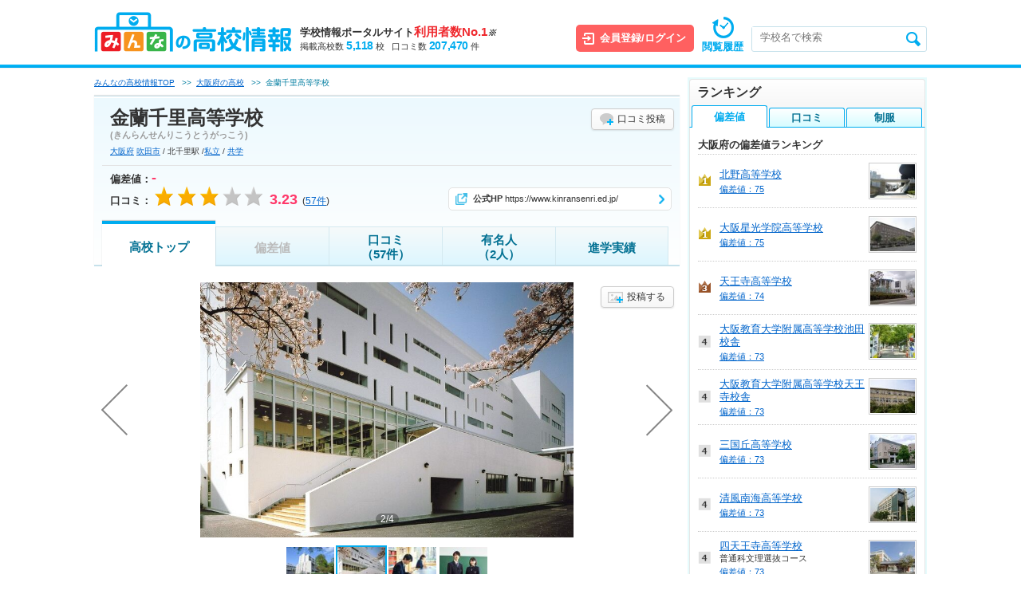

--- FILE ---
content_type: text/html; charset=UTF-8
request_url: https://www.minkou.jp/hischool/school/1569/
body_size: 38001
content:
<!DOCTYPE html PUBLIC "-//W3C//DTD XHTML 1.0 Transitional//EN" "http://www.w3.org/TR/xhtml1/DTD/xhtml1-transitional.dtd">
<html xmlns="http://www.w3.org/1999/xhtml" xml:lang="ja" lang="ja">
<head>
<meta http-equiv="Content-Type" content="text/html; charset=utf-8" />
<meta http-equiv="Content-Style-Type" content="text/css" />
<meta http-equiv="Content-Script-Type" content="text/javascript" />
<meta http-equiv="imagetoolbar" content="no" />
<meta name="robots" content="index, follow" />
<meta name="description" content="金蘭千里高校（大阪府）の偏差値・口コミなど、学校の詳細情報をまとめたページです。他にも制服画像・進学情報・入試情報や部活の口コミなど、他では見られない情報が満載です。" />
<meta name="format-detection" content="telephone=no">
    <script type="text/javascript" src="https://dmp.im-apps.net/pms/2A4pX1nA/pmt.js"></script>
<meta property="og:title" content="金蘭千里高校（大阪府）の情報（偏差値・口コミなど） | みんなの高校情報" />
<meta property="og:description" content="金蘭千里高校（大阪府）の偏差値・口コミなど、学校の詳細情報をまとめたページです。他にも制服画像・進学情報・入試情報や部活の口コミなど、他では見られない情報が満載です。" />
<meta property="og:site_name" content="みんなの高校情報" />
<meta property="og:image" content="https://www.minkou.jp/images/school_img/1569/bb290835948718cd8eb029596767ce64eb7b444a.jpg" />
<meta property="og:type" content="website" />
<meta property="fb:admins" content="100003276525593" />
<meta property="fb:app_id" content="525550427499526" />
<meta name="msapplication-config" content="/browserconfig/hs.xml" />
<title>金蘭千里高校（大阪府）の情報（偏差値・口コミなど） | みんなの高校情報</title>
<link rel="icon" href="/images/favicon.ico" />
<link rel="shortcut icon" href="/images/favicon.ico" type="image/x-icon" />
<script type="text/Javascript" src="//ajax.googleapis.com/ajax/libs/jquery/1.10.2/jquery.min.js"></script>
<!-- Google Tag Manager -->
<script>
  // GA4タグ送信
  (function(w,d,s,l,i){w[l]=w[l]||[];w[l].push({'gtm.start':
new Date().getTime(),event:'gtm.js'});var f=d.getElementsByTagName(s)[0],
j=d.createElement(s),dl=l!='dataLayer'?'&l='+l:'';j.async=true;j.src=
'https://www.googletagmanager.com/gtm.js?id='+i+dl;f.parentNode.insertBefore(j,f);
})(window,document,'script','dataLayer','GTM-KQBJ2DS');</script>
<!-- End Google Tag Manager --><script type="text/javascript" src="//maps.google.com/maps/api/js?key=AIzaSyBL1voSJgPXjfwmiYCuk4bFWUn9l1wtEMU"></script>

	<script type="text/javascript" src="/js/gmap.js?1768873078"></script>
	<script type="text/javascript" src="/js/html5jp/graph/radar.js?1768873078"></script>
	<script type="text/javascript" src="/js/lib/highcharts.js?1768873078"></script>
<script data-sdk="l/1.1.8" data-cfasync="false" src="https://html-load.com/loader.min.js" charset="UTF-8"></script>
<script>(function(){function t(o,e){const r=n();return(t=function(t,n){return r[t-=297]})(o,e)}function n(){const t=["startsWith","&domain=","close-error-report","https://error-report.com/report","POST","recovery","1278388wrPcHh","currentScript","getBoundingClientRect","href","outerHTML","reload","iframe","type","url","text","append","289267WsKerv","script","localStorage","value","split","documentElement","language","message","3036572CifhKI","288kRiFeF","connection","loader-check","data","display","setAttribute","host","now","Script not found","removeEventListener","https://report.error-report.com/modal?eventId=&error=Vml0YWwgQVBJIGJsb2NrZWQ%3D&domain=","appendChild","263373sVnmDS","3CEtBub","none","&url=","hostname","querySelector","error","name","&error=","/loader.min.js","toLowerCase","btoa","location","https://report.error-report.com/modal?eventId=","forEach","searchParams","contains",'/loader.min.js"]',"rtt","width","Fallback Failed","attributes","getComputedStyle","length","onLine","from","querySelectorAll","link,style","https://","height","write","title","textContent","src","style","remove","loader_light","concat","toString","_fa_","last_bfa_at","290136FAYYYw","Failed to load script: ","550SQdJxT",'script[src*="//',"charCodeAt","276385IesmQo","as_modal_loaded","check","21lnwQwh","addEventListener","Cannot find currentScript","setItem","https://report.error-report.com/modal?eventId=&error=","[base64]","123966uehwnB","createElement","as_index","map","[base64]","width: 100vw; height: 100vh; z-index: 2147483647; position: fixed; left: 0; top: 0;","as_"];return(n=function(){return t})()}(function(){const o=t,e=n();for(;;)try{if(384838===-parseInt(o(353))/1+parseInt(o(321))/2*(parseInt(o(354))/3)+parseInt(o(340))/4+parseInt(o(299))/5+-parseInt(o(394))/6*(-parseInt(o(302))/7)+-parseInt(o(341))/8*(-parseInt(o(308))/9)+parseInt(o(396))/10*(-parseInt(o(332))/11))break;e.push(e.shift())}catch(t){e.push(e.shift())}})(),(()=>{"use strict";const n=t,o=n=>{const o=t;let e=0;for(let t=0,r=n[o(376)];t<r;t++)e=(e<<5)-e+n[o(298)](t),e|=0;return e},e=class{static[n(301)](){const t=n;var e,r;let c=arguments[t(376)]>0&&void 0!==arguments[0]?arguments[0]:t(320),a=!(arguments[t(376)]>1&&void 0!==arguments[1])||arguments[1];const i=Date[t(348)](),s=i-i%864e5,l=s-864e5,u=s+864e5,d=t(314)+o(c+"_"+s),h=t(314)+o(c+"_"+l),w=t(314)+o(c+"_"+u);return d!==h&&d!==w&&h!==w&&!(null!==(e=null!==(r=window[d])&&void 0!==r?r:window[h])&&void 0!==e?e:window[w])&&(a&&(window[d]=!0,window[h]=!0,window[w]=!0),!0)}};function r(o,e){const r=n;try{window[r(334)][r(305)](window[r(365)][r(347)]+r(392)+btoa(r(393)),Date[r(348)]()[r(391)]())}catch(t){}try{!async function(n,o){const e=r;try{if(await async function(){const n=t;try{if(await async function(){const n=t;if(!navigator[n(377)])return!0;try{await fetch(location[n(324)])}catch(t){return!0}return!1}())return!0;try{if(navigator[n(342)][n(371)]>1e3)return!0}catch(t){}return!1}catch(t){return!1}}())return;const r=await async function(n){const o=t;try{const t=new URL(o(318));t[o(368)][o(331)](o(328),o(389)),t[o(368)][o(331)](o(384),""),t[o(368)][o(331)](o(339),n),t[o(368)][o(331)](o(329),location[o(324)]);const e=await fetch(t[o(324)],{method:o(319)});return await e[o(330)]()}catch(t){return o(359)}}(n);document[e(379)](e(380))[e(367)]((t=>{const n=e;t[n(388)](),t[n(385)]=""}));let a=!1;window[e(303)](e(339),(t=>{const n=e;n(300)===t[n(344)]&&(a=!0)}));const i=document[e(309)](e(327));i[e(386)]=e(366)[e(390)](r,e(361))[e(390)](btoa(n),e(316))[e(390)](o,e(356))[e(390)](btoa(location[e(324)])),i[e(346)](e(387),e(313)),document[e(337)][e(352)](i);const s=t=>{const n=e;n(317)===t[n(344)]&&(i[n(388)](),window[n(350)](n(339),s))};window[e(303)](e(339),s);const l=()=>{const t=e,n=i[t(323)]();return t(355)!==window[t(375)](i)[t(345)]&&0!==n[t(372)]&&0!==n[t(382)]};let u=!1;const d=setInterval((()=>{if(!document[e(369)](i))return clearInterval(d);l()||u||(clearInterval(d),u=!0,c(n,o))}),1e3);setTimeout((()=>{a||u||(u=!0,c(n,o))}),3e3)}catch(t){c(n,o)}}(o,e)}catch(t){c(o,e)}}function c(t,o){const e=n;try{const n=navigator[e(338)][e(363)]()[e(315)]("ko")?decodeURIComponent(escape(atob(e(312)))):atob(e(307));confirm(n)?location[e(324)]=e(306)[e(390)](btoa(t),e(316))[e(390)](o,e(356))[e(390)](btoa(location[e(324)])):location[e(326)]()}catch(t){location[e(324)]=e(351)[e(390)](o)}}(()=>{const t=n,o=n=>t(395)[t(390)](n);let c="";try{var a,i;null===(a=document[t(322)])||void 0===a||a[t(388)]();const n=null!==(i=function(){const n=t,o=n(310)+window[n(364)](window[n(365)][n(357)]);return window[o]}())&&void 0!==i?i:0;if(!e[t(301)](t(343),!1))return;const s="html-load.com,fb.html-load.com,content-loader.com,fb.content-loader.com"[t(336)](",");c=s[0];const l=document[t(358)](t(297)[t(390)](s[n],t(370)));if(!l)throw new Error(t(349));const u=Array[t(378)](l[t(374)])[t(311)]((n=>({name:n[t(360)],value:n[t(335)]})));if(n+1<s[t(376)])return function(n,o){const e=t,r=e(310)+window[e(364)](window[e(365)][e(357)]);window[r]=o}(0,n+1),void function(n,o){const e=t;var r;const c=document[e(309)](e(333));o[e(367)]((t=>{const n=e;let{name:o,value:r}=t;return c[n(346)](o,r)})),c[e(346)](e(386),e(381)[e(390)](n,e(362))),document[e(383)](c[e(325)]);const a=null===(r=document[e(322)])||void 0===r?void 0:r[e(325)];if(!a)throw new Error(e(304));document[e(383)](a)}(s[n+1],u);r(o(t(373)),c)}catch(n){try{n=n[t(391)]()}catch(t){}r(o(n),c)}})()})();})();</script><style>.async-hide { opacity: 0 !important} </style>
<script>(function(a,s,y,n,c,h,i,d,e){s.className+=' '+y;h.start=1*new Date;
h.end=i=function(){s.className=s.className.replace(RegExp(' ?'+y),'')};
(a[n]=a[n]||[]).hide=h;setTimeout(function(){i();h.end=null},c);h.timeout=c;
})(window,document.documentElement,'async-hide','dataLayer',4000,
{'GTM-5BZN5FC':true});
</script>
<script>
  (function(i,s,o,g,r,a,m){i['GoogleAnalyticsObject']=r;i[r]=i[r]||function(){
  (i[r].q=i[r].q||[]).push(arguments)},i[r].l=1*new Date();a=s.createElement(o),
  m=s.getElementsByTagName(o)[0];a.async=1;a.src=g;m.parentNode.insertBefore(a,m)
  })(window,document,'script','//www.google-analytics.com/analytics.js','ga');
  ga('create', 'UA-21034180-1', 'minkou.jp');
  ga('require', 'linkid', 'linkid.js');
    ga('send', 'pageview');

    ga('create', 'UA-21034180-4', 'minkou.jp', 'hischool');
  ga('hischool.require', 'GTM-5BZN5FC')
    ga('hischool.send', 'pageview');
    var labelConfig = {"review":{"1":"regulations","2":"ijime","3":"club","4":"university","5":"facility","6":"uniform","7":"event"},"category":{"1":"shiritsu","2":"kokuritsu","3":"kouritsu"},"gender":{"1":"kyogaku","2":"boy","3":"girl"},"kokkoushiritsu":{"1":"shiritsu","2":"kokuritsu","3":"kouritsu","4":"sonota"},"process":{"1":"full-time","2":"","3":"fixed-time"},"lower_unselect":"no-lower-limit","upper_unselect":"no-upper-limit","review_unselect":"overall-option-pull-down","other":"all-option-pull-down","lower_select":"deviation","upper_select":"deviation"}
  // GA4タグ送信フラグをもつ場合のみ実行
  </script>

	<script type="text/javascript" src="/js/tracking.js?1768873078"></script>
	<script type="text/javascript" src="/js/utility.js?1768873078"></script>
<script type="text/javascript" src="/js/common.js?1768873078"></script>
    <script type="text/javascript" src="/js/common/vote.js?1768873078"></script>    <script type="text/javascript" src="/js/hischool/searchPlugin.js?1768873078"></script><script type="text/javascript" src="/js/common/tree.js?1768873078"></script>    <script type="text/javascript" src="/js/hischool/common.js?1768873078"></script>
	<script type="text/javascript" src="/js/slideshow.js?1768873078"></script>
	<script type="text/javascript" src="/js/school.js?1768873078"></script>
<link rel="stylesheet" type="text/css" href="/css/common/common_hs.css?1768873187"/><link rel="stylesheet" type="text/css" href="/css/school/school_common_hs.css?1768873195"/><link rel="stylesheet" type="text/css" href="/css/school/school_top_hs.css?1768873201"/><link rel="stylesheet" type="text/css" href="/css/common/common_hs_321613.css?1768873187"/><script type="text/javascript" src="/js/plugin.js?1768873078"></script><script type="text/javascript" src="/js/hischool/school.js?1768873078"></script><script type="text/javascript" src="/js/lib/jquery.bxslider.min.js?1768873078"></script><script type="text/javascript" src="/js/lib/youtube.js?1768873078" defer="defer"></script><script>
    var eventTrackingModeFlag = false;
</script>
<script type="application/ld+json">
{
  "@context": "https://schema.org",
  "@type": "BreadcrumbList",
  "itemListElement": [{
    "@type": "ListItem",
    "position": "1",
    "item": {
      "@id": "/hischool/",
      "name": "みんなの高校情報TOP"
    }
  },{
    "@type": "ListItem",
    "position": "2",
    "item": {
      "@id": "/hischool/area/osaka/",
      "name": "大阪府の高校"
    }
  }]
}
</script>
<script type="application/ld+json">
{
  "@context": "https://schema.org",
  "@type": "HighSchool",
  "name": "金蘭千里高等学校",
  "telephone": "06-6872-0263",
  "aggregateRating": {
    "@type": "AggregateRating",
    "ratingValue": "3.23",
    "reviewCount": "57"
  },
  "address": {
    "@type": "PostalAddress",
    "addressCountry": "JP",
    "addressRegion": "大阪府",
    "addressLocality": "吹田市",
    "streetAddress": "藤白台5-25-2"
  }
}
</script><script type="text/javascript">
var geparams = {
custom: {
url:document.location.href
}
}
</script><!-- Global site tag (gtag.js) - Google Ads: 939337409 -->
<script async src="https://www.googletagmanager.com/gtag/js?id=AW-939337409"></script>
<script>
  window.dataLayer = window.dataLayer || [];
  function gtag(){dataLayer.push(arguments);}
  gtag('js', new Date());

  gtag('config', 'AW-939337409');
</script></head>
<body>
<!-- Google Tag Manager (noscript) -->
<noscript><iframe src="https://www.googletagmanager.com/ns.html?id=GTM-KQBJ2DS"
height="0" width="0" style="display:none;visibility:hidden"></iframe></noscript>
<!-- End Google Tag Manager (noscript) -->        
	<script type="text/javascript" src="/js/member/login_modal.js?1768873078"></script>
    
	<script type="text/javascript" src="/js/member/school.js?1768873078"></script>
<!-- #container -->
<div id="container">
    <div class="hsMod-head" id="head">
	<div class="hsMod-head-left">
		<div class="hsMod-head-left-logo">
			<a href="/hischool/" class="js-ga-event-click" data-category="hischool-link" data-label="header"><img src="/img/common/logo_hs.gif" alt="みんなの高校情報" /></a>
		</div>
				<div class="hsMod-head-left-data">
			<div class="hsMod-head-left-data-no1">
				<a href="/#top-about">
					学校情報ポータルサイト<span>利用者数No.1</span><i>※</i>
				</a>
			</div>
			<p class="hsMod-head-left-data-txt">
				<span class="hsMod-head-left-data-txt-item">掲載高校数<strong>5,118</strong>校</span>
				<span class="hsMod-head-left-data-txt-item">口コミ数<strong>207,470</strong>件</span>
			</p>
		</div>
	</div>

	<div class="hsMod-head-right">

		<div class="hsMod-head-right-login">
			<span class="hsMod-head-right-login-buttonIn" id="js-header-registlogin-button" >
				<input type="button" value="会員登録/ログイン" id="js-member-event-show-member-login-modal" />
			</span>
			<!-- 会員登録モーダル -->
<div class="pi-modal js-modal-wrapper js-member-login-modal"  >
    <div class="pi-modal-inner js-modal-inner">
        <div class="mod-memberModal">
                        <span class="mod-memberModal-close js-member-login-modal-close">&#0215;</span>
                        <div class="mod-memberModal-inner">
                <ul class="mod-memberModal-tab-wrap">
                    <li class="mod-memberModal-tab mod-memberModal-tab__active js-member-login-modal-tab" id="js-member-login-modal-tab-regist" data-tab="regist">
                    無料会員登録
                    </li>
                    <li class="mod-memberModal-tab js-member-login-modal-tab" id="js-member-login-modal-tab-login" data-tab="login">
                    ログイン
                    </li>       
                </ul>
                <!-- 無料会員登録 -->
                <div class="mod-memberModal-content js-member-modal-content" data-content="regist">
                    <p class="mod-memberModal-content-txt">
                    みんなの高校情報の口コミを閲覧するには、<br>LINE友達登録および会員登録（無料）が必要です。
                    </p>
                    <dl class="mod-memberModal-content-benefits">
                        <dt>小中高生及びその保護者限定のスペシャル会員特典</dt>
                        <dd>
                            <p class="mod-memberModal-content-benefits-txt">
                                学習支援金として、会員でいる間継続して3か月に1回会員の中から抽選で<br><strong>5名</strong>に<strong>10,000円</strong>相当のギフト券をプレゼントいたします。
                            </p>
                            <p class="mod-memberModal-content-benefits-note">
                            ＜ご注意事項＞<br>
                            ・特典を受け取るためには、LINE公式アカウントを友だち登録の上、会員情報を登録頂く必要がございます<br>
                            ・特典の詳細については、「みんなの学校情報」の会員様に別途メールでご連絡させていただきます<br>
                            ・当特典は予告なく、変更または終了する場合がございます
                            </p>
                        </dd>
                    </dl>

                    <div class="mod-memberModal-content-form">
                        <p class="mod-memberModal-content-form-note">
                            <a href="https://www.itokuro.jp/documents/pp.html" target="_blank">当社における個人情報の取扱いについて</a>、<a href="https://www.itokuro.jp/termsofservice/" target="_blank">サイト利用規約</a>に<br>同意した上で、会員登録（無料）へお進みください。
                        </p>
                        <a id="js-line-login-start" data-href="#" class="mod-memberModal-content-form-button">
                            <img id="js-line-login-start-img" src="/img/common/line_button_registration.png" data-onsrc="/img/common/line_button_registration_on.png" data-offsrc="/img/common/line_button_registration.png" width="270" height="44" alt="LINEで無料会員登録">
                        </a>
                    </div>

                </div>
                <!-- /無料会員登録 -->
                <!-- ログイン -->
                <div class="mod-memberModal-content mg-t50 mod-memberModal-content__none js-member-modal-content" data-content="login">
                    <p class="mod-memberModal-content-txt mg-b30">
                    口コミの閲覧には、みんなの学校情報へのログインが必要です。
                    </p>
                    <div class="mod-memberModal-content-form">
                        <a id="js-line-login" data-href="#" class="mod-memberModal-content-form-button">
                            <img id="js-line-login-img" src="/img/common/line_button_login.png" data-onsrc="/img/common/line_button_login_on.png" data-offsrc="/img/common/line_button_login.png" width="270" height="44" alt="LINEでログイン">
                        </a>
                    </div>
                    <p class="mod-memberModal-content-note">
                        2024/4/23より、ご利用者様により便利にサービスをご利用いただくため、メールアドレスでのログイン機能を終了し、LINEアカウントでのログインへ移行することとなりました。<br>
                        LINEログインへの移行に伴い、改めて、LINEでの会員登録の必要がございます。<br>
                        大変お手数をおかけいたしますが、LINEによる会員登録が未だの方は、上記「無料会員登録」タブより、LINEでの会員登録をお願い致します。
                    </p>
                </div>
                <!-- /ログイン -->
            </div>

        </div>
    </div>
</div>
<!-- /会員登録モーダル -->
		</div>

		<!-- hsMod-head-right-mypage -->
		<div class="hsMod-head-right-mypage" style="display: none;">
			<a href="/member/mypage/">
				<img src="/img/common/ic_mypage_hs.png" alt="マイページ" width="19" height="25">
				<span class="hsMod-head-right-mypage-txt">マイページ</span>
			</a>
		</div>
		<!-- /hsMod-head-right-mypage -->

		<!-- hsMod-head-right-history -->
		<div class="hsMod-head-right-history">
			<a href="/hischool/history/">
				<img src="/img/common/ic_headhistory_hs.png" alt="" width="27" height="27">
				<span class="hsMod-head-right-history-txt">閲覧履歴</span>
			</a>
		</div>
		<!-- /hsMod-head-right-history -->

		<!-- hsMod-head-right-search -->
		<div class="hsMod-head-right-search">
			<div class="hsMod-head-right-search-input">
				<input name="data[keywordHeader]" id="keywordHeader" placeholder="学校名で検索" maxLength="50" class="hsMod-head-right-search-input-keyword js-suggest js-ga-event-focus" data-baseurl ="/hischool/" data-category="search-box" data-label="header" type="text"/>			</div>
			<div class="mod-suggest" style="display:none;">
<ul id="js-suggest-keywordHeader" class="js-ga-event-parent">
</ul>
</div>
			<span class="hsMod-head-right-search-bt">
				<a href="javascript:void(0);" id="searchHeader" data-baseurl="/hischool/" class="js-ga-event-click" data-category="search-button" data-label="header">
					<img src="/img/common/ic_head_search_hs.png" alt="検索" width="18" height="18">
				</a>
			</span>

		</div>
		<!-- /hsMod-head-right-search -->

	</div>
</div>


    <!--contents-->
    <div id="contents">

        <!--main-->
        <div id="main">
                <p class="pankuzu">
    <span><a href="/hischool/"><span>みんなの高校情報TOP</span></a></span>
                                            &nbsp;&nbsp;&gt;&gt;&nbsp;&nbsp;<span><a href="/hischool/area/osaka/"><span>大阪府の高校</span></a></span>
                                        &nbsp;&nbsp;&gt;&gt;&nbsp;&nbsp;<span><span>金蘭千里高等学校</span></span>
                </p>
    <input type="hidden" name="data[category]" id="js-remarketing-school-category" value="1" disabled="disabled"/>    <input type="hidden" name="data[score_range]" id="js-remarketing-school-deviation" value="0" disabled="disabled"/><!-- mod-school -->
<div class="mod-school">
<!-- mod-school-inner -->
<div class="mod-school-inner">


<!-- mod-school-r -->
<div class="mod-school-r">
<!-- mod-school-top -->
<div class="mod-school-top">

    <h1 class="mod-school-name">金蘭千里高等学校</h1>
<div class="mod-school-caption">(きんらんせんりこうとうがっこう)</div>
<p class="mod-school-spec">
<a href="/hischool/search/osaka/" class="js-ga-event-click" data-category="search_prefecture-idosaka" data-label="header">大阪府</a> <a href="/hischool/search/osaka/27205/" class="js-ga-event-click" data-category="search_municipality-id27205" data-label="header">吹田市</a> / 北千里駅 /<a href="/hischool/search/c=1/" class="js-ga-event-click" data-category="search_kokkoshiritsu" data-label="header">私立</a> /
<a href="/hischool/search/g=1/" class="js-ga-event-click" data-category="search_kyogaku" data-label="header">共学</a>
</p>
<a href="javascript:void(0);" class="mod-btToko mod-btToko__voice mg-t10 submitLink js-ga-event-click" data-formid="reviewForm" data-category="review-post-button" data-label="review_band">口コミ投稿</a>
</div>
<!-- /mod-school-top -->

<!-- mod-school-bottom -->
<div class="mod-school-bottom">

<div class="mod-school-info">
<p class="mod-school-hensa">偏差値：<span>-</span></p>
<p class="mod-school-star">口コミ：<span>
            <img src="/images/school/star_003.gif" alt="★★★☆☆">    </span></p>
    <p class="mod-school-point"><span>3.23</span></p>
    <p class="mod-school-num">(<a href="/hischool/school/review/1569/" class="js-ga-event-click" data-category="review-link" data-label="header"><span>57</span>件</a>)</p>
</div>

<div class="mod-school-bottom-link">
<a href="https://www.kinransenri.ed.jp/" class="js-click-count-update" data-target-part-name="formal-link" data-school-id="1569" data-is-target="1" target=”_blank”>
<strong>公式HP</strong>
https://www.kinransenri.ed.jp/</a>
</div>

</div>
<!-- /mod-school-bottom -->
</div>
<!-- /mod-school-r -->
</div>
<!-- /mod-school-inner -->

<!-- sch-detail-menu -->
    <div class="mod-school-tab">
 
<ul>
<li class="mod-school-tab__active"><a href="/hischool/school/1569/"class="js-ga-event-click" data-category="hischool-link" data-label="tab">高校トップ</a></li><li><span>偏差値</span></li><li class="mod-school-tab__2line"><a href="/hischool/school/review/1569/"class="js-ga-event-click" data-category="review-link" data-label="tab">口コミ<br>（57件）</a></li><li class="mod-school-tab__2line"><a href="/hischool/school/senior/1569/"class="js-ga-event-click" data-category="senior-link" data-label="tab">有名人<br>（2人）</a></li><li><a href="/hischool/school/university/1569/"class="js-ga-event-click" data-category="university-link" data-label="tab">進学実績</a></li> 
</ul>
</div>
<!-- /sch-detail-menu -->
</div>
<!-- /mod-school -->


    <div class="photo js-photo">
    <!-- photoList -->
    <div class="photoList">
    <ul>
    <li>
    <!-- photoList-top -->
    <div class="photoList-top">
    <a href="/hischool/school/upload/1569/" class="mod-btToko mod-btToko__img submitLink" target="_blank">投稿する</a>
 
    <div class="photoList-ph">
    <ul class="js-photoListLoop">
            <li style="display: block;" data-index="0">
        <div class='js-noPhoto'><img src="https://image.minkou.jp/images/school_img/1569/750_bb290835948718cd8eb029596767ce64eb7b444a.jpg" alt="金蘭千里高等学校画像" data-title="運営管理者さんの投稿画像" data-category="外観" data-id="90999"/></div>        </li>
            <li style="display: none;" data-index="1">
        <div class='js-noPhoto'><img src="https://image.minkou.jp/images/school_img/1569/750_2c12abc37fc41906aa8bf2413900f7207e011bb1.jpg" alt="金蘭千里高等学校画像" data-title="運営管理者さんの投稿画像" data-category="校内" data-id="90998"/></div>        </li>
            <li style="display: none;" data-index="2">
        <div class='js-noPhoto'><img src="https://image.minkou.jp/images/school_img/1569/750_ea80a14f168340f03619cc132ffce4349280ff8a.jpg" alt="金蘭千里高等学校画像" data-title="運営管理者さんの投稿画像" data-category="校内" data-id="90997"/></div>        </li>
            <li style="display: none;" data-index="3">
        <div class='js-noPhoto'><img src="https://image.minkou.jp/images/school_img/1569/750_362d403a158e807106b864f1167cab30c1fd7b1f.jpg" alt="金蘭千里高等学校画像" data-title="運営管理者さんの投稿画像" data-category="その他" data-id="114195"/></div>        </li>
        </ul>
            <div class="photoList-num"><span class="js-photoNum">1/4</span></div>
        </div>
    <!-- /photoList-ph -->
 
            <div class="photoList-navPrev js-photoPrev"><a href="javascript:void(0)">Prev</a></div>
        <div class="photoList-navNext js-photoNext"><a href="javascript:void(0)">Next</a></div>
        </div>
    <!-- /photoList-top -->
 
    <!-- photoList-thumbnailCenter -->
            <div class="photoList-thumbnailCenter">
        <div class="photoList-thumbnailCenter-inner">
        <ul class="js-photoListSmall">
                    <li class="photoList-thumbnailCenter-list photoList-thumbnailCenter-list__active" data-slide-index="0">
            <div class='js-noPhoto'><img src="https://image.minkou.jp/images/school_img/1569/80_bb290835948718cd8eb029596767ce64eb7b444a.jpg" alt="金蘭千里高等学校画像" data-category="外観"/></div>            </li>
                    <li class="photoList-thumbnailCenter-list" data-slide-index="1">
            <div class='js-noPhoto'><img src="https://image.minkou.jp/images/school_img/1569/80_2c12abc37fc41906aa8bf2413900f7207e011bb1.jpg" alt="金蘭千里高等学校画像" data-category="校内"/></div>            </li>
                    <li class="photoList-thumbnailCenter-list" data-slide-index="2">
            <div class='js-noPhoto'><img src="https://image.minkou.jp/images/school_img/1569/80_ea80a14f168340f03619cc132ffce4349280ff8a.jpg" alt="金蘭千里高等学校画像" data-category="校内"/></div>            </li>
                    <li class="photoList-thumbnailCenter-list" data-slide-index="3">
            <div class='js-noPhoto'><img src="https://image.minkou.jp/images/school_img/1569/80_362d403a158e807106b864f1167cab30c1fd7b1f.jpg" alt="金蘭千里高等学校画像" data-category="その他"/></div>            </li>
                </ul>
        </div>
        </div>
        <!-- /photoList-thumbnailCenter -->
 
    <!-- photoList-bottom__top -->
 
                        <div class="photoList-bottom__top">
        <div class="photoList-box">
        <div class="photoList-source js-photoQuotation">
                                    </div>
                    <div class="photoList-report__top">
            <form action="/hischool/school/report/" id="ReportIndexForm" method="post" accept-charset="utf-8"><div style="display:none;"><input type="hidden" name="_method" value="POST"/><input type="hidden" name="data[_Token][key]" value="c56e5f8ad7fe8557b9b9b2118e2b7d863eaaadb98ee979640b2aad1e3d90e251f125a4986e744ce3bcc478f2e1ca274df32e217c96ff34cdad2a66f9402d58f5" id="Token2001572284" autocomplete="off"/></div><input type="hidden" name="data[Report][school_id]" value="1569" id="ReportSchoolId"/><input type="hidden" name="data[Report][target_id]" value="90999" class="js-report-link-target-id" id="ReportTargetId"/><input type="hidden" name="data[Report][type]" value="2" id="ReportType"/><div class="input text" style="display: none;"><input name="data[Report][chkspm]" type="text" id="ReportChkspm"/></div>    <input name="edit" class="mod-report js-ga-event-click" data-category="inappropriate-image-report" data-label="under_image" type="submit" value="不適切な写真を報告"/><div style="display:none;"><input type="hidden" name="data[_Token][fields]" value="9a4af005343baef2985d64e2325bd2dc29eddb57%3AReport.school_id%7CReport.type" id="TokenFields1174848431" autocomplete="off"/><input type="hidden" name="data[_Token][unlocked]" value="Report.target_id%7Cedit" id="TokenUnlocked779847837" autocomplete="off"/></div></form>            </div>
                </div>
        </div>
                <!-- /photoList-bottom__top -->
    </li>
    </ul>
    </div>
    </div>
    <!-- /photoList -->


<!-- sch-detail-main-box -->
<div class="sch-detail-main-box">
    <!-- mod-section -->
    <div class="mod-section">
    <h2 class="mod-title1">概要</h2>
    <!-- mod-subSection -->
<div class="mod-subSection mg-b20">
<!-- schMod-txtBox -->
<div class="schMod-txtBox">
<div class="">
<dl class="summary">
<dt class="summary-title"></dt>
<dd>
<p>金蘭千里高校は、大阪府吹田市にある、私立の中高完全一貫性の高校です。学校法人金蘭千里学園が運営しています。完全一貫教育のため指導方法や環境の変化などに惑わさず、生徒の負担が軽減されます。日常的な学習習慣を重視するため復習テストを行い、長期休暇には特別授業を実施しています。国際理解のためネイティブティーチャーの英語授業や海外研修等を取り入れています。これまでに難関10大学と国公立医に50名程度、国公立大学に100名程度、関関同立に200名強程度の合格者を送り出しています。
部活動では多くのクラブが目標を掲げ活動し、ニーズに合わせ新設される部活も多く存在するため、今後の活躍がさらに期待されます。学校行事としては「キャンプ」「海外研修」等があり多様な経験をすることができます。</p>
<dl class="summary-detail">
</dl>
</dd>
</dl>
<div class="schMod-btRead js-readmore schMod-btNone"><a href="javascript: void(0);">続きを読む</a></div>
<div class="schMod-btClose js-readmore schMod-btNone"><a href="javascript: void(0);">閉じる</a></div>
</div>
</div>
<!-- /schMod-txtBox -->  
</div>
<!-- /mod-subSection -->
            <!-- mod-subSection -->
        <div class="mod-subSection">
        <h3 class="mod-title2">
        <span>金蘭千里高等学校出身の有名人</span>
        </h3>
        <p class="lh-15">澗隨操司（元アナウンサー）、町田徹（ジャーナリスト）                </p>
        </div>
        <!-- /mod-subSection -->
    
    </div>
    <!-- /mod-section -->


        <!-- mod-section -->
    <div class="mod-section pa-b10">
    <h2 class="mod-title1">2026年 偏差値</h2>
    <div class="schMod-hensachi-comments">この学校は中学受験時のみ入学を受け入れているため、高校受験時の偏差値はございません</div>
    <div class="schMod-hensachi-bt"><a href="javascript:void(0)" class="js-toggle-trigger js-toggle-class-junior" data-key="junior" data-active="mod-hidden-item">中学受験時の偏差値を見る</a></div>
    <div class="schMod-hensachiBox js-toggle-target-junior mod-hidden-item">
    <!-- schMod-hensachiBox -->
    <div class="schMod-hensachiBox mg-b20">
    <div class="schMod-hensachiBox-topinner">
    <!-- schMod-hensachi -->
    <div class="schMod-hensachi">
    <p class="schMod-hensachi-num">50 - 60</p>
    </div>
    <!-- /schMod-hensachi -->
    <!-- schMod-rank -->
    <div class="schMod-rank schMod-rank__js">
    <dl class="schMod-rank-list">
    <dt>大阪府内</dt>
    <dd><div class="schMod-rank-rankCount"><a href="/junior/ranking/deviation/osaka/"><span>28位</span></a></div>
        <div class="schMod-rank-rank"> / 457件中</div></dd>
    </dl>
    <dl class="schMod-rank-list">
    <dt>全国</dt>
    <dd><div class="schMod-rank-rankCount"><a href="/junior/ranking/deviation/"><span>418位</span></a></div>
    <div class="schMod-rank-rank"> / 3688件中</div></dd>
    </dl>
    </div>
    <!-- /sch-rank -->
    </div>  
    </div>
    </div>
    <!-- /hensachiBox -->
    </div>


    <div class="mod-section">
    <h2 class="mod-title1">一貫中学校の情報を見たい方はこちら！</h2>
            <div class="mod-annexed">
            <div class="mod-annexed-bg">
                <div class="mod-annexed-contents">
                    <div class="mod-annexed-contents-inner">
                        <p class="mod-annexed-contents-title"><a href="/junior/school/12384/">金蘭千里中学校</a></p>
                        <p class="mod-annexed-contents-deviation">偏差値：<a href="/junior/school/12384/">60.0</a></p>
                        <p class="mod-annexed-contents-review">口コミ：<img src="/images/school/star_004.gif?1768873078" alt="★★★★☆"/><a href="/junior/school/12384/">3.76</a>（42件）</p>
                    </div>
                    <div class="mod-annexed-contents-image">
                        <div class='js-noPhoto'><img src="https://image.minkou.jp/images/school_img/12384/160_adaf6103e4bda75b87f34ad0cd15154d95d69b40.jpg" width="100" height="75" alt="金蘭千里中学校"/></div>                    </div>
                </div>
            </div>
        </div>
    </div>
<!-- mod-section -->

<!-- mod-section -->
<div class="mod-section">
    <h2 class="mod-title1">口コミ（評判）
    <form action="/hischool/review/post/" id="reviewForm" target="_blank" method="post" accept-charset="utf-8"><div style="display:none;"><input type="hidden" name="_method" value="POST"/><input type="hidden" name="data[_Token][key]" value="c56e5f8ad7fe8557b9b9b2118e2b7d863eaaadb98ee979640b2aad1e3d90e251f125a4986e744ce3bcc478f2e1ca274df32e217c96ff34cdad2a66f9402d58f5" id="Token821667001" autocomplete="off"/></div>    <input type="hidden" name="data[Review][school_id]" value="1569" id="ReviewSchoolId"/>    <a href="javascript:void(0);" class="mod-btToko mod-btToko__voice submitLink js-ga-event-click" data-formid="reviewForm" data-category="review-post-button" data-label="review_band">口コミ投稿</a>
    <div style="display:none;"><input type="hidden" name="data[_Token][fields]" value="75854230fcd489a42397a93834566790be7762f6%3AReview.school_id" id="TokenFields259579023" autocomplete="off"/><input type="hidden" name="data[_Token][unlocked]" value="" id="TokenUnlocked1439085867" autocomplete="off"/></div></form>    </h2>

    <!-- mod-subSection -->
    <div class="mod-subSection">
    <div class="mod-reviewList">
    <ul>

                        <li> 
    <!-- mod-reviewTop -->
    <div class="mod-reviewTop">
        <div class="mod-reviewTop-inner">
            <dl>
                <dt>
                                        <p class="mod-reviewPickUp">Pick Up</p>
                                        <img src="/common_img/il_icon_m1.png?1768873078" width="45" height="45" alt="男性在校生"/>                </dt>
                <dd>
                    在校生 / 2018年入学                    <div class="mod-reviewTitle"> 
                        <a href="/hischool/school/review/1569/rd_633741/" class="js-ga-event-click" data-category="review-title" data-label="review-id_633741">
                        本人の努力次第で変わります                        </a> 
                    </div>
                    <div class="mod-reviewDate">
                        2020年03月                        投稿
                    </div>
                </dd>
            </dl>
            <div class="mod-reviewScore">
                <ul>
                    <li>
                        <img src="/images/school/star_005.gif" alt="★★★★★">                    </li>
                    <li>
                        <span class="mod-reviewScore-num">
                        5.0                        </span>
                    </li>
                </ul>
            </div>
        </div>
        <div class="mod-reviewItem">
            [校則 <span class="number">4</span>｜ いじめの少なさ <span class="number">4</span>｜ 部活 <span class="number">3</span>｜ 進学 <span class="number">4</span>｜ 施設 <span class="number">5</span>｜ 制服 <span class="number">4</span>｜ イベント <span class="number">5</span>]
        </div>
    </div>
    <!-- /mod-reviewTop --> 
    
    <!-- mod-reviewBottom -->
    <div class="mod-reviewBottom"> 
        <!-- mod-reviewList-list -->
        <div class="mod-reviewList-list">
            <div class="mod-reviewBottom-caution"><span>この口コミは投稿者が卒業して5年以上経過している情報のため、現在の学校の状況とは異なる可能性があります。</span></div>            <ul>
                                                                                                                <li>
                    <div class="mod-reviewTitle3">総合評価</div>
                    <div class="mod-reviewList-txt">
                        すごくいい環境です<br />
ですが金蘭千里に入ればいい大学に勝手に行けるようにしてもらえると気づかないうちに思っている生徒、保護者が多いように思えます<br />
授業の質はいいのですが宿題、予復習もせずに学校の文句を言う人が最近多いように思えます<br />
ですがその中でもしっかり勉強をしていた人はいい大学に合格はしています                    </div>
                </li>
                                                                                                <li>
                    <div class="mod-reviewTitle3">
                        校則                    </div>
                    <div class="mod-reviewList-txt">
                        50周年改革が施されてからはかなり緩くなり学校としてすごい自由になりました<br />
その中で大切なことはしっかり残っています<br />
校則の規則などが全く明確になっていない点は気になりますが                    </div>
                </li>
                                                                            </ul>
        </div>
        <!-- /mod-reviewList-list -->
        <div class="mod-voiceMini-more-wrap">
            <p class="mod-voiceMini-more"><a href="/hischool/school/review/1569/rd_633741/" class="js-ga-event-click" data-category="review-more" data-label="review-id633741">続きを見る</a></p>
        </div>
    </div>
    <!-- /mod-reviewBottom --> 
</li>
                                <li> 
    <!-- mod-reviewTop -->
    <div class="mod-reviewTop">
        <div class="mod-reviewTop-inner">
            <dl>
                <dt>
                                        <p class="mod-reviewPickUp">Pick Up</p>
                                        <img src="/common_img/il_icon_w2.png?1768873078" width="45" height="45" alt="女性卒業生"/>                </dt>
                <dd>
                    卒業生 / 2016年入学                    <div class="mod-reviewTitle"> 
                        <a href="/hischool/school/review/1569/rd_629406/" class="js-ga-event-click" data-category="review-title" data-label="review-id_629406">
                        良い学校だと思います                        </a> 
                    </div>
                    <div class="mod-reviewDate">
                        2020年03月                        投稿
                    </div>
                </dd>
            </dl>
            <div class="mod-reviewScore">
                <ul>
                    <li>
                        <img src="/images/school/star_005.gif" alt="★★★★★">                    </li>
                    <li>
                        <span class="mod-reviewScore-num">
                        5.0                        </span>
                    </li>
                </ul>
            </div>
        </div>
        <div class="mod-reviewItem">
            [校則 <span class="number">5</span>｜ いじめの少なさ <span class="number">5</span>｜ 部活 <span class="number">4</span>｜ 進学 <span class="number">5</span>｜ 施設 <span class="number">5</span>｜ 制服 <span class="number">5</span>｜ イベント <span class="number">3</span>]
        </div>
    </div>
    <!-- /mod-reviewTop --> 
    
    <!-- mod-reviewBottom -->
    <div class="mod-reviewBottom"> 
        <!-- mod-reviewList-list -->
        <div class="mod-reviewList-list">
            <div class="mod-reviewBottom-caution"><span>この口コミは投稿者が卒業して5年以上経過している情報のため、現在の学校の状況とは異なる可能性があります。</span></div>            <ul>
                                                                                                                <li>
                    <div class="mod-reviewTitle3">総合評価</div>
                    <div class="mod-reviewList-txt">
                        在学中は何も感じてませんでしたが結果的に凄い良い学校でした。親がお医者さんだったり、裕福な家庭の出身の子が多いからなのか、‘上品 ’という感じです。お嬢様っていうわけじゃないけど、なんていうか、大人。知的。良き友達に恵まれます。6年間共に過ごすので、一生の友達が出来ます。<br />
先生方も質問にいけばちゃんと対応してくれるし、相談も聞いてくれます。職員室がすごいオープンなので入りやすいです。生徒のことをよく見ているという印象でした。先生からの差別があるという意見もありますが、それはその子が授業を全然聞いてなかったり、テストの勉強をしてなくて悪い点数ばかりだったりの人が言ってるだけです。別に差別なんてありません。<br />
20分テストの結果が成績にもろにでます。でも毎日あるので、1回もし悪い点数を取ったとしても挽回できるチャンスがあります。そのため毎日勉強する習慣がつきます。毎週、クラスでの順位がでるので自分が今クラスでどのレベルか正確にわかります。課題テストや総合テストも一応ありますが、他校の期末テストとは全然ちがい、おまけって感じでした。上位者は掲示板に順位が張り出されます。載るのを目指して頑張ってました<br />
                    </div>
                </li>
                                                                                                <li>
                    <div class="mod-reviewTitle3">
                        校則                    </div>
                    <div class="mod-reviewList-txt">
                        普通です。厳しいっていうか、まぁ最低限度くらいです。<br />
私も怒られない程度に制服を着崩してました。                    </div>
                </li>
                                                                            </ul>
        </div>
        <!-- /mod-reviewList-list -->
        <div class="mod-voiceMini-more-wrap">
            <p class="mod-voiceMini-more"><a href="/hischool/school/review/1569/rd_629406/" class="js-ga-event-click" data-category="review-more" data-label="review-id629406">続きを見る</a></p>
        </div>
    </div>
    <!-- /mod-reviewBottom --> 
</li>
                                <li> 
    <!-- mod-reviewTop -->
    <div class="mod-reviewTop">
        <div class="mod-reviewTop-inner">
            <dl>
                <dt>
                                        <img src="/common_img/il_icon_m1.png?1768873078" width="45" height="45" alt="男性在校生"/>                </dt>
                <dd>
                    在校生 / 2024年入学                    <div class="mod-reviewTitle"> 
                        <a href="/hischool/school/review/1569/rd_1018574/" class="js-ga-event-click" data-category="review-title" data-label="review-id_1018574">
                        自分次第・20分テストを甘く見るな                        </a> 
                    </div>
                    <div class="mod-reviewDate">
                        2024年11月                        投稿
                    </div>
                </dd>
            </dl>
            <div class="mod-reviewScore">
                <ul>
                    <li>
                        <img src="/images/school/star_004.gif" alt="★★★★☆">                    </li>
                    <li>
                        <span class="mod-reviewScore-num">
                        4.0                        </span>
                    </li>
                </ul>
            </div>
        </div>
        <div class="mod-reviewItem">
            [校則 <span class="number">5</span>｜ いじめの少なさ <span class="number">5</span>｜ 部活 <span class="number">3</span>｜ 進学 <span class="number">3</span>｜ 施設 <span class="number">4</span>｜ 制服 <span class="number">3</span>｜ イベント <span class="number">5</span>]
        </div>
    </div>
    <!-- /mod-reviewTop --> 
    
    <!-- mod-reviewBottom -->
    <div class="mod-reviewBottom"> 
        <!-- mod-reviewList-list -->
        <div class="mod-reviewList-list">
                        <ul>
                                                                                                                <li>
                    <div class="mod-reviewTitle3">総合評価</div>
                    <div class="mod-reviewList-txt">
                        私は今年から入って、中学1年生ですが、かなり良い環境だと思います。この学校は中高1貫で20分テストの成績を真ん中ぐらいにキープしておけば、ある程度文句言われないでしょう。そしてこの学校では英語と数学のみ追試を行っています。英語は大体18点以下で行われる追試。数学は課題の未提出者をあぶり出し、補修を行うものです。そして皆さん勘違いしないで欲しいのですがここは20分テストのみではなく、期末テストを総合テスト・課題テストと言うふうに名前を変えたテストが行われます。これは大体夏休み前と後で行われるものです。そして僕はこの学校に入って思いました。努力を怠らないことです。ここでは20分テストというものが朝毎日あります、そして20分テストと課題は深く結びついております。それは何故かと言うと、課題を1日でも出さなければ20分テストの勉強ができず、課題に集中してしまうからです。これは課題の量が1つであろうが関係ありません。課題は期限内に出す皆さん小学生の頃にやっていたはずです。頑張りましょう。あと先生はすごく優しいです。ここまでは僕がここ半年で思ったことです。皆さん頑張ってください。先輩として応援します                    </div>
                </li>
                                                                                                <li>
                    <div class="mod-reviewTitle3">
                        校則                    </div>
                    <div class="mod-reviewList-txt">
                        今年から緩くなりました                    </div>
                </li>
                                                                            </ul>
        </div>
        <!-- /mod-reviewList-list -->
        <div class="mod-voiceMini-more-wrap">
            <p class="mod-voiceMini-more"><a href="/hischool/school/review/1569/rd_1018574/" class="js-ga-event-click" data-category="review-more" data-label="review-id1018574">続きを見る</a></p>
        </div>
    </div>
    <!-- /mod-reviewBottom --> 
</li>
                </ul>
    </div>
    </div>
    <!-- /mod-subSection -->

    <dl class="schMod-annotation">
        <dt>口コミについての注意点</dt>
        <dd>口コミの内容は、好意的・否定的なものも含めて、投稿者の主観的なご意見・ご感想です。<br>
            あくまでも一つの参考としてご活用ください。また、口コミは投稿当時のものであり、現状とは異なっている場合があります。</dd>
    </dl>

    <div class="mod-btList">
    <a href="/hischool/school/review/1569/" class="js-ga-event-click" data-category="review-more" data-label="under_review-list">口コミをもっと見る（57件）</a>
    </div>
</div>
<!-- /mod-section -->


    <!-- video -->
    <div class="mod-section" id="js-lazy-video-target">
        <h2 class="mod-title1">学校紹介ムービー</h2>
        <div class="movieSchoolIntroduction">
            <div class="movieSchoolIntroduction-movie">
                <div id="js-video" class="js-video-playback" data-id="FioEDdh-56g" data-category="movie-play_1569" data-label="under_review-list" data-ga-event-send="1"></div>
            </div>

                            <p class="movieSchoolIntroduction-tx js-video-playback-comment">文武両道に励む高校生男女4名のインタビュー動画です。</p>
            
                            <div class="movieSchoolIntroduction-link">
                    <a href="https://kinransenri.ed.jp/" class="js-ga-event-click js-click-count-update" target="_blank" data-target-part-name="movie_detailed-link" data-school-id="1569" data-is-target="1"><span>公式ページで詳しく見る</span></a>                </div>
            
            <!-- 動画が2個以上の場合 -->
                        <!-- /動画が2個以上の場合 -->
            <!-- 動画が5個以上の場合・アコーディオン -->
                        <!-- /動画が5個以上の場合・アコーディオン -->
        </div>
    </div>
    <!-- /video -->

        <div class="schMod-intCv">
            <div class="schMod-intCv-title">
        <p><span>金蘭千里高等学校</span>が気になったら！</p>
        </div>
    
    <div class="schMod-intCv-bt">
            <!-- デジタルパンフ or 資料請求・説明会 -->
        <div class="schMod-intCv-bt-l">
                            <a href="https://www.kinransenri.ed.jp/contact/" target="_blank" class="js-ga-event-click js-click-count-update" data-category="document-link" data-label="header" data-target-part-name="header_document-link" data-school-id="1569" data-is-target="1"><span><img src="/img/school/ic_pamph_white.png" alt=""><em>資料請求</em>をする</span></a>                </div>
        <div class="schMod-intCv-bt-r" >
                <a href="https://kinransenri.com/saturday/" target="_blank" class="js-ga-event-click js-click-count-update" data-category="seminar-link" data-label="header" data-target-part-name="header_seminar-link" data-school-id="1569" data-is-target="1"><span><img src="/img/school/ic_school_white_sm.png" alt=""><em>説明会</em>に行ってみる</span></a>        </div>
        </div>
     
            <div class="schMod-intCv-snsBt">
    <p class="schMod-intCv-snsBt-title">
        この学校の最新の情報を学校公式SNSでチェックしよう！
    </p>
    <div class="schMod-intCv-snsBt-link">
                            <a class="js-click-count-update" href="https://www.youtube.com/@kinran_senri" target="_blank" data-target-part-name="SNS-link-Youtube" data-school-id="1569" data-is-target="1" >
                <img src="/img/school/ic_youtube.png" width="44" height="30" alt="Youtube">
            </a>
                                            <a class="js-click-count-update" href="https://twitter.com/kinran_senri" target="_blank" data-target-part-name="SNS-link-Twitter" data-school-id="1569" data-is-target="1" >
                <img src="/img/school/ic_twitter.png" width="38" height="38" alt="twitter">
            </a>
                            <a class="js-click-count-update" href="https://www.facebook.com/kinransenri" target="_blank" data-target-part-name="SNS-link-Facebook" data-school-id="1569" data-is-target="1" >
                <img src="/img/school/ic_facebook.png" width="39" height="39" alt="facebook">
            </a>
            </div>
</div>    </div>
                <!-- 特徴紹介 -->
        <!-- mod-section -->
        <div class="mod-section" id="features">
        <h2 class="mod-title1 mg-b30">特徴紹介</h2>
        <!-- mod-subSection -->
        <div class="mod-subSection">
        <div class="tokucyo-ttl">中堅中学から難関大学合格へ　個性に寄り添う教育を行います</div>
        <div class="tokucyo-list">
        <ul>
                            <li>
            <div class="tokucyo-list-ttl">自分らしく充実した毎日を過ごし、生き抜く力を身につけよう！</div>
            <div class="tokucyo-list-inner">
                            <div class="tokucyo-list-ph"><div class='js-noPhoto'><img src="https://image.minkou.jp/images/school_img/1569/750_ca1686dd4f641fe8ea21cf60797efd5add3fde24.jpg" alt=""/></div></div>
                        <div class="tokucyo-list-txt">
            本校は、中高6年間しっかり勉強できるシステムであることを期待していただくことが多い学校ですが、決していわゆる「座学一辺倒」の学校ではありません。<br />
近年の大学入試では思考力も重視される傾向にあり、学校推薦型入試・総合型(AO)入試など、求められる能力の形も多様化しており、ただ知識を詰め込むだけでは立ちゆかなくなっている状況です。<br />
中学3年間はアイデア出しや、それをプレゼンテーションにまとめる授業、身体表現を学ぶ演劇ワークショップを「総合」の時間に実施しています。<br />
また、基礎事項・既習事項の徹底した反復を目的として、Webアプリを用いた「アダプティブ・ラーニング」を導入しました。取り組む生徒一人ひとりの到達度に応じた課題が無理のない量で配信されるため、より個別的なケアを可能にしています。<br />
こうした生徒の自主性を身につける機会が積極的に設けられており、勉強以外でも、学校行事、クラブ活動など、それぞれの生徒が居場所を持って、のびのびと生活でき、多様な能力の求められる世の中を生き抜く力を身につけることができます。            </div>
            </div>
            <div class="tokucyo-list-link">
            <a href="https://kinransenri.ed.jp/" target="_blank" class="js-ga-event-click js-click-count-update" data-category="details-link" data-label="feature-number_1" data-target-part-name="feature-number_1_detailed-link" data-school-id="1569" data-is-target="1"><span>公式ページで詳しく見る</span></a>            </div>
            </li>
                                <li>
            <div class="tokucyo-list-ttl">柔軟な対応が導く新しい学校生活</div>
            <div class="tokucyo-list-inner">
                        <div class="tokucyo-list-txt">
            「個別性・多様性を尊重しつつ集団性・社会性を養うため」に、これまで厳格に規定されていた校則の一部を緩和する、「金蘭千里五則」を新たに作成しました。「正しい容儀で、明るく挨拶」を基本方針として、 人を肉体的精神的に傷つけることは厳しく指導し、服装や所持品、帰宅時立ち寄りなど外形的・形式的なルールについては柔軟に対応することで、より本質的な指導を行っています。例えば、飲食や登下校時のスマートフォン、イヤホンの使用など、これまで禁止されていた行動の一部は、ルール・モラルを守ることを前提として、一部指導の対象ではなくなりました。また、男女とも頭髪の長さやくくり方の規定はなくなりました。            </div>
            </div>
            <div class="tokucyo-list-link">
            <a href="https://www.kinransenri.ed.jp/info/protector/pdf/5rules.pdf" target="_blank" class="js-ga-event-click js-click-count-update" data-category="details-link" data-label="feature-number_2" data-target-part-name="feature-number_2_detailed-link" data-school-id="1569" data-is-target="1"><span>公式ページで詳しく見る</span></a>            </div>
            </li>
                                <li>
            <div class="tokucyo-list-ttl">知的好奇心をくすぐる本物を体験する行事</div>
            <div class="tokucyo-list-inner">
                            <div class="tokucyo-list-ph"><div class='js-noPhoto'><img src="https://image.minkou.jp/images/school_img/1569/750_9b22478dbe29a13fb4e146ea2f10ac5044f57e45.jpg" alt=""/></div></div>
                        <div class="tokucyo-list-txt">
            本校の行事は、「本物」に触れること、実体験を伴うことを重視しています。強い実感を伴う経験は人生を動かすきっかけになるからです。野外活動、文化体験、国際理解など、知的好奇心をくすぐる多種多様な「本物」を体験することができます。<br />
<br />
■野外活動<br />
　キャンプ・自然研修等を通して、自然にふれることができます。中１から高３にかけてレベルが上がっていくプログラムとなっており、高1は兎和野、高3は吉備で2泊3日のキャンプ、高2では北海道・十勝サホロを中心にで３泊4日の自然体験・アイヌ文化研修を行います。都市部には無い大自然の美しさや厳しさを実感し、友人とのきずなを深めます。<br />
<br />
■文化体験<br />
プロのオーケストラをを本校に招き親子で鑑賞できるファミリーコンサートや、伝統芸能鑑賞（高１では能楽体験を行い、実際に能舞台に上がらせていただきます）を実施し、一流の「音楽」と「和」の芸術に触れる機会があります。<br />
　<br />
<br />
■国際理解<br />
　英語を用いた表現能力を育むために、高１の夏期休暇中に、英国のイートン校、ラグビー校で約３週間の海外研修を、希望者に対して実施します。研修では英語学習、スポーツ、寮生活を通してイギリス文化を体験します。            </div>
            </div>
            <div class="tokucyo-list-link">
            <a href="https://kinransenri.ed.jp/life/event/index.html" target="_blank" class="js-ga-event-click js-click-count-update" data-category="details-link" data-label="feature-number_3" data-target-part-name="feature-number_3_detailed-link" data-school-id="1569" data-is-target="1"><span>公式ページで詳しく見る</span></a>            </div>
            </li>
                            </ul>
        </div>
        </div>
        <!-- /mod-subSection -->
        <div class="schMod-intCv mg-b0">
            <div class="schMod-intCv-title">
        <p><span>金蘭千里高等学校</span>が気になったら！</p>
        </div>
    
    <div class="schMod-intCv-bt">
            <!-- デジタルパンフ or 資料請求・説明会 -->
        <div class="schMod-intCv-bt-l">
                            <a href="https://www.kinransenri.ed.jp/contact/" target="_blank" class="js-ga-event-click js-click-count-update" data-category="document-link" data-label="feature" data-target-part-name="feature_document-link" data-school-id="1569" data-is-target="1"><span><img src="/img/school/ic_pamph_white.png" alt=""><em>資料請求</em>をする</span></a>                </div>
        <div class="schMod-intCv-bt-r" >
                <a href="https://kinransenri.com/saturday/" target="_blank" class="js-ga-event-click js-click-count-update" data-category="seminar-link" data-label="feature" data-target-part-name="feature_seminar-link" data-school-id="1569" data-is-target="1"><span><img src="/img/school/ic_school_white_sm.png" alt=""><em>説明会</em>に行ってみる</span></a>        </div>
        </div>
     
            <div class="schMod-intCv-snsBt">
    <p class="schMod-intCv-snsBt-title">
        この学校の最新の情報を学校公式SNSでチェックしよう！
    </p>
    <div class="schMod-intCv-snsBt-link">
                            <a class="js-click-count-update" href="https://www.youtube.com/@kinran_senri" target="_blank" data-target-part-name="SNS-link-Youtube" data-school-id="1569" data-is-target="1" >
                <img src="/img/school/ic_youtube.png" width="44" height="30" alt="Youtube">
            </a>
                                            <a class="js-click-count-update" href="https://twitter.com/kinran_senri" target="_blank" data-target-part-name="SNS-link-Twitter" data-school-id="1569" data-is-target="1" >
                <img src="/img/school/ic_twitter.png" width="38" height="38" alt="twitter">
            </a>
                            <a class="js-click-count-update" href="https://www.facebook.com/kinransenri" target="_blank" data-target-part-name="SNS-link-Facebook" data-school-id="1569" data-is-target="1" >
                <img src="/img/school/ic_facebook.png" width="39" height="39" alt="facebook">
            </a>
            </div>
</div>    </div>        </div>
        <!-- /mod-section -->
        <!-- 特徴紹介 -->
    
            <!-- 学科・コース・学習内容紹介 -->
        <!-- mod-section -->
        <div class="mod-section pa-b50">
        <h2 class="mod-title1">学科・コース・学習内容紹介</h2>
        <!-- mod-subSection -->
        <div class="mod-subSection">
        <div class="introList">
        <ul>
                            <li>
            <div class="js-pr-toggle introList-name js-ga-event-click" data-category="course-number_1-toggle" data-label='close'>充実した学習サポートによる高い進学実績</div>
            <div class="js-pr-target introList-detail" style="display: none;">
            <div class="introList-TxtArea">
            <div class="introList-TxtArea-ttl">生徒の個性を重視した誠実な進路指導と実績</div>
            <div class="introList-TxtArea-inner">
                            <div class="introList-TxtArea-ph"><div class='js-noPhoto'><img src="https://image.minkou.jp/images/school_img/1569/750_8bbb73744c14f3f65910f46d29724f16cb20b124.jpg" alt=""/></div></div>
                        <div class="introList-TxtArea-txt">
            本校は、学校としての合格実績より、個々の生徒が自分の進路目標を達成できたか、を尊重します。難関大学や医学部医学科に多くの合格者を出していますが、それは生徒が進路目標を達成した結果であり、進路指導のプロセスは、個々の生徒の目標（意思）を尊重した手厚いものです。本校では、「本人の偏差値（成績）的には難しい大学」であっても「本人の偏差値（偏差値）的には余裕のある大学」であっても、それが本人のイメージする将来にふさわしい目標であれば、惜しみなくサポートします。<br />
<br />
■高い進学実績を誇る教育<br />
　20分テストをベースにした基礎学力と学校行事・クラブ活動などで身に付けるコミュニケーション能力、生徒一人一人に応じた個別指導で、本校は生徒の進路希望を実現させています。<br />
<br />
■医学科受験対策<br />
　本校では、医学科の小論文や面接の指導者を固定し、専門性の高い指導を実現しています。実際に病理医としてご活躍の先生をお招きし、顕微鏡でがん細胞を観察し診断を下す、稀少な病理医体験セミナーなども行います。<br />
<br />
■将来を考える講演会<br />
　高校では、「進路講演会」として様々な業種で活躍する卒業生などに講演して頂きます。具体的な進路を見定める大切な時期に、大学への合格のためだけではない将来像を描く一助になります。<br />
<br />
進学実績：3分の2が難関校進学<br />
　・79%が関関同立レベル（偏差値52.5以上）<br />
　・64%が難関校（偏差値55以上）<br />
　・16%が最難関校（偏差値65以上）<br />
<br />
※令和4年度進学実績            </div>
            </div>
            <div class="introList-TxtArea-link"><a href="https://kinransenri.ed.jp/education/examination/index.html#section3" target="_blank" class="js-ga-event-click js-click-count-update" data-category="details-link" data-label="course-number_1" data-target-part-name="course-number_1_detailed-link" data-school-id="1569" data-is-target="1"><span>公式ページで詳しく見る</span></a>            </div>
            </div>
            <div class=" mg-b0">
    
    <div class="schMod-intCv-bt schMod-intCv-bt__introList">
            <!-- デジタルパンフ or 資料請求・説明会 -->
        <div class="schMod-intCv-bt-l">
                            <a href="https://www.kinransenri.ed.jp/contact/" target="_blank" class="js-ga-event-click js-click-count-update" data-category="document-link" data-label="course-number_1" data-target-part-name="course-number_1_document-link" data-school-id="1569" data-is-target="1"><span><img src="/img/school/ic_pamph_white.png" alt=""><em>資料請求</em>をする</span></a>                </div>
        <div class="schMod-intCv-bt-r" >
                <a href="https://kinransenri.com/saturday/" target="_blank" class="js-ga-event-click js-click-count-update" data-category="seminar-link" data-label="course-number_1" data-target-part-name="course-number_1_seminar-link" data-school-id="1569" data-is-target="1"><span><img src="/img/school/ic_school_white_sm.png" alt=""><em>説明会</em>に行ってみる</span></a>        </div>
        </div>
     
            <div class="schMod-intCv-snsBt">
    <p class="schMod-intCv-snsBt-title">
        この学校の最新の情報を学校公式SNSでチェックしよう！
    </p>
    <div class="schMod-intCv-snsBt-link">
                            <a class="js-click-count-update" href="https://www.youtube.com/@kinran_senri" target="_blank" data-target-part-name="SNS-link-Youtube" data-school-id="1569" data-is-target="1" >
                <img src="/img/school/ic_youtube.png" width="44" height="30" alt="Youtube">
            </a>
                                            <a class="js-click-count-update" href="https://twitter.com/kinran_senri" target="_blank" data-target-part-name="SNS-link-Twitter" data-school-id="1569" data-is-target="1" >
                <img src="/img/school/ic_twitter.png" width="38" height="38" alt="twitter">
            </a>
                            <a class="js-click-count-update" href="https://www.facebook.com/kinransenri" target="_blank" data-target-part-name="SNS-link-Facebook" data-school-id="1569" data-is-target="1" >
                <img src="/img/school/ic_facebook.png" width="39" height="39" alt="facebook">
            </a>
            </div>
</div>    </div>            </div>
            </li>
                            </ul>
        </div>
        </div>
        <!-- /mod-subSection -->
        </div>
        <!-- /mod-section -->
        <!-- 学科・コース・学習内容紹介 -->
    
            <!-- 課外活動紹介紹介 -->
        <!-- mod-section -->
        <div class="mod-section pa-b50">
        <h2 class="mod-title1">金蘭千里高等学校の課外活動紹介</h2>
        <!-- mod-subSection -->
        <div class="mod-subSection">
        <div class="introList">
        <ul>
                            <li>
            <div class="js-pr-toggle introList-name js-ga-event-click" data-category="activity-number_1-toggle" data-label='close'>クラブ活動</div>
            <div class="js-pr-target introList-detail" style="display: none;">
            <div class="introList-TxtArea">
            <div class="introList-TxtArea-ttl">拡充されたクラブ活動　勉学との両立（文武両道）をめざす</div>
            <div class="introList-TxtArea-inner">
                            <div class="introList-TxtArea-ph"><div class='js-noPhoto'><img src="https://image.minkou.jp/images/school_img/1569/750_1a407426be9e94a7d6eca383c153bd26fe060002.jpg" alt=""/></div></div>
                        <div class="introList-TxtArea-txt">かつての本校は、ストイックな校風で知られており、クラブ活動はとても限定的のものでしたが、2014年からの「50周年改革」を経て、学校生活は「勉強のみに重点をおく」から「勉強はもちろん、様々なことをやりきる」という方針に大きく転換しました。<br />
クラブ活動の時間は、最長で18時まで、活動回数は原則として最大で週4回までとなっています。十分に活動を楽しみながら、毎日の勉強に影響しないスタイルが特徴です。自主的な活動にさらに挑戦していきたいという生徒の声に応え、活動の種類や規模を大幅に増やし、現在は、運動部10クラブ、文化部17クラブの計27クラブが活動し、中高ともに約70％の生徒がクラブ活動に参加しています。<br />
<br />
■運動部<br />
　男子サッカー部/女子バレーボール部/硬式テニス部/女子ダンス部/バスケットボール部/剣道部/卓球部/陸上部/バドミントン部/ワークアウト部<br />
<br />
■文化部<br />
　合唱部/美術部/写真部/科学部/PLS部/文芸・新聞部/家庭科部/百人一首部/吹奏楽部/ESS部/演劇部/ボランティア部/茶道部/鉄道研究部/PC部/書道部/囲碁将棋部</div>
            </div>
            <div class="introList-TxtArea-link"><a href="https://kinransenri.ed.jp/life/club/index.html" target="_blank" class="js-ga-event-click js-click-count-update" data-category="details-link" data-label="activity-number_1" data-target-part-name="activity-number_1_detailed-link" data-school-id="1569" data-is-target="1"><span>公式ページで詳しく見る</span></a>            </div>
            </div>
            <div class=" mg-b0">
    
    <div class="schMod-intCv-bt schMod-intCv-bt__introList">
            <!-- デジタルパンフ or 資料請求・説明会 -->
        <div class="schMod-intCv-bt-l">
                            <a href="https://www.kinransenri.ed.jp/contact/" target="_blank" class="js-ga-event-click js-click-count-update" data-category="document-link" data-label="activity-number_1" data-target-part-name="activity-number_1_document-link" data-school-id="1569" data-is-target="1"><span><img src="/img/school/ic_pamph_white.png" alt=""><em>資料請求</em>をする</span></a>                </div>
        <div class="schMod-intCv-bt-r" >
                <a href="https://kinransenri.com/saturday/" target="_blank" class="js-ga-event-click js-click-count-update" data-category="seminar-link" data-label="activity-number_1" data-target-part-name="activity-number_1_seminar-link" data-school-id="1569" data-is-target="1"><span><img src="/img/school/ic_school_white_sm.png" alt=""><em>説明会</em>に行ってみる</span></a>        </div>
        </div>
     
            <div class="schMod-intCv-snsBt">
    <p class="schMod-intCv-snsBt-title">
        この学校の最新の情報を学校公式SNSでチェックしよう！
    </p>
    <div class="schMod-intCv-snsBt-link">
                            <a class="js-click-count-update" href="https://www.youtube.com/@kinran_senri" target="_blank" data-target-part-name="SNS-link-Youtube" data-school-id="1569" data-is-target="1" >
                <img src="/img/school/ic_youtube.png" width="44" height="30" alt="Youtube">
            </a>
                                            <a class="js-click-count-update" href="https://twitter.com/kinran_senri" target="_blank" data-target-part-name="SNS-link-Twitter" data-school-id="1569" data-is-target="1" >
                <img src="/img/school/ic_twitter.png" width="38" height="38" alt="twitter">
            </a>
                            <a class="js-click-count-update" href="https://www.facebook.com/kinransenri" target="_blank" data-target-part-name="SNS-link-Facebook" data-school-id="1569" data-is-target="1" >
                <img src="/img/school/ic_facebook.png" width="39" height="39" alt="facebook">
            </a>
            </div>
</div>    </div>            </div>
            </li>
                            </ul>
        </div>
        </div>
        <!-- /mod-subSection -->
        </div>
        <!-- /mod-section -->
        <!-- 課外活動紹介 -->
        
    
<!-- この学校の他のインタビューを読む -->
<!-- /mod-section -->
<!-- /この学校の他のインタビューを読む -->

<div class="optimize-321613">
</div>
<div class="optimize-321613-1">
</div>

<div data-flg="H" data-prefecture="27" data-city="" data-referrer="hischool/school/1569/" data-controller="SchoolHi" data-action="index" data-type="level" data-position="" data-area="" data-call-count="" class="js-jyukunavi-ranking"></div>
    <div class="mod-section">
    <h2 class="mod-title1">一貫中学校の情報を見たい方はこちら！</h2>
            <div class="mod-annexed">
            <div class="mod-annexed-bg">
                <div class="mod-annexed-contents">
                    <div class="mod-annexed-contents-inner">
                        <p class="mod-annexed-contents-title"><a href="/junior/school/12384/">金蘭千里中学校</a></p>
                        <p class="mod-annexed-contents-deviation">偏差値：<a href="/junior/school/12384/">60.0</a></p>
                        <p class="mod-annexed-contents-review">口コミ：<img src="/images/school/star_004.gif?1768873078" alt="★★★★☆"/><a href="/junior/school/12384/">3.76</a>（42件）</p>
                    </div>
                    <div class="mod-annexed-contents-image">
                        <div class='js-noPhoto'><img src="https://image.minkou.jp/images/school_img/12384/160_adaf6103e4bda75b87f34ad0cd15154d95d69b40.jpg" width="100" height="75" alt="金蘭千里中学校"/></div>                    </div>
                </div>
            </div>
        </div>
    </div>
<!-- 投稿ボタン -->
<div class="schMod-bosyu">
<div class="schMod-bosyu-title"><span>この高校への進学を検討している受験生のため、投稿をお願いします！</span></div>

<div class="schMod-bosyu-bt">
<ul>
<li class="schMod-bosyu-bt-review"><a href="javascript:void(0);" data-formid="reviewForm" class="submitLink">口コミを投稿する</a></li>
<li class="schMod-bosyu-bt-ph"><a href="/hischool/school/upload/1569/#sch-photo" target="_blank">画像を投稿する</a></li>
</ul>
</div>
</div>
<!-- mod-section -->
<!-- /mod-section -->
    <!-- mod-section -->
    <div class="mod-section">
    <h2 class="mod-title1">有名人</h2>
    <div class="mod-subSection mg-b30">
    <!-- mod-table3 -->
    <div class="mod-table3 mg-b20">
    <table>
    <colgroup>
      <col width="40%">
      <col width="60%">
    </colgroup>
    <tbody>
      <tr>
        <th>名称(職業)</th>
        <th>経歴</th>
      </tr>
                          <tr>
            <td class="mod-table3-name">澗隨操司<span>(元アナウンサー)</span></td>
            <td>
                                                    金蘭千里高等学校                                    →                            <a href="/university/school/20484/">京都大学文学部</a>                                    </td>
            </tr>
                                  <tr>
            <td class="mod-table3-name">町田徹<span>(ジャーナリスト)</span></td>
            <td>
                                                    金蘭千里高等学校                                    →                            <a href="/university/school/20575/">神戸商科大学（現兵庫県立大学）商経学部経済学科</a>                                    </td>
            </tr>
                  </tbody>
    </table>
    </div>
    <!-- /mod-table3 -->
    </div>
    <!-- /mod-subSection -->
        </div>
    <!-- /mod-section -->

    <!-- mod-section -->
    <div class="mod-section">
    <h2 class="mod-title1">進学実績</h2>
    <div class="mod-subSection mg-b30">
    <!-- mod-table1 -->
    <div class="mod-table1 mg-b10">
    <table>
    <colgroup>
    <col width="37%" />
    <col width="18%" />
    <col width="15%" />
    <col width="15%" />
    <col width="15%" />
    </colgroup>
    <tr>
    <th>大学名</th>
    <th>偏差値</th>
    <th>国立私立</th>
    <th>都道府県</th>
    <th>合格者数</th>
    </tr>
                <tr>
        <td class="tx-al"><a href="/university/school/20553/" class="js-ga-event-click" data-category="university-link" data-label="performance_school-id20553">近畿大学</a></td>
        <td><a href="/university/school/deviation/20553/" class="js-ga-event-click" data-category="university-deviation-link" data-label="performance_school-id20553">40.0 - 65.0</a></td>
        <td>私立</td>
        <td>大阪府</td>
        <td class="fs-18 tx-wb">63人</td>
        </tr>
            <tr>
        <td class="tx-al"><a href="/university/school/20514/" class="js-ga-event-click" data-category="university-link" data-label="performance_school-id20514">立命館大学</a></td>
        <td><a href="/university/school/deviation/20514/" class="js-ga-event-click" data-category="university-deviation-link" data-label="performance_school-id20514">52.5 - 57.5</a></td>
        <td>私立</td>
        <td>京都府</td>
        <td class="fs-18 tx-wb">60人</td>
        </tr>
            <tr>
        <td class="tx-al"><a href="/university/school/20548/" class="js-ga-event-click" data-category="university-link" data-label="performance_school-id20548">関西大学</a></td>
        <td><a href="/university/school/deviation/20548/" class="js-ga-event-click" data-category="university-deviation-link" data-label="performance_school-id20548">52.5 - 60.0</a></td>
        <td>私立</td>
        <td>大阪府</td>
        <td class="fs-18 tx-wb">57人</td>
        </tr>
            <tr>
        <td class="tx-al"><a href="/university/school/20580/" class="js-ga-event-click" data-category="university-link" data-label="performance_school-id20580">関西学院大学</a></td>
        <td><a href="/university/school/deviation/20580/" class="js-ga-event-click" data-category="university-deviation-link" data-label="performance_school-id20580">50.0 - 60.0</a></td>
        <td>私立</td>
        <td>兵庫県</td>
        <td class="fs-18 tx-wb">44人</td>
        </tr>
            <tr>
        <td class="tx-al"><a href="/university/school/20509/" class="js-ga-event-click" data-category="university-link" data-label="performance_school-id20509">同志社大学</a></td>
        <td><a href="/university/school/deviation/20509/" class="js-ga-event-click" data-category="university-deviation-link" data-label="performance_school-id20509">55.0 - 62.5</a></td>
        <td>私立</td>
        <td>京都府</td>
        <td class="fs-18 tx-wb">37人</td>
        </tr>
        </table>
    </div>
    <!-- /mod-table1 -->
    </div>
    <!-- /mod-subSection -->
            <div class="mod-btList">
        <a href="/hischool/school/university/1569/">進学実績をもっと見る</a>
        </div>
        </div>
    <!-- /mod-section -->


<!-- mod-section -->
<div class="mod-section">
<h2 class="mod-title1" id="info">基本情報</h2>
<div class="mod-subSection">
<table class="table-binfo" border="1">
<tr>
<th colspan=2>学校名</th>
<td>金蘭千里高等学校</td>
</tr>
<tr>
<th colspan=2>ふりがな</th>
<td>きんらんせんりこうとうがっこう</td>
</tr>
<tr>
<th colspan=2>学科</th>
<td>-</td>
</tr>
<tr>
<th colspan=2>TEL</th>
<td><p>06-6872-0263</p></td>
</tr>
<tr>
<th colspan=2>
<div class="data-students">生徒数
   <a id="js-help-btn-toggle" href="javascript:void(0)"><img src="/images/school/question-mark.png" alt=""></a>
   <div id="js-help-balloon-frame" class="balloon-frame" style="display: none;">
   <div class="balloon">
   <img src="/images/school/balloon.png" alt="">
   <div class="balloon-inner">
   <span>生徒数について</span>
   <div class="balloon-tx">
   <p>小規模：400人未満<br>
   中規模：400人以上～1000人未満<br>
   大規模：1000人以上</p>
   </div>
   </div>
   </div>
   </div>
</div>
</th>
<td>中規模：400人以上～1000人未満</td>
</tr>
<tr>
<th colspan=2>所在地</th>
<td>
    <div class="unanchorLink-wrap" id="map">
        <p class="tx-address">
        <span>大阪府</span>
        <span>吹田市</span>
        <span>藤白台5-25-2</span>
        </p>
        <!-- mod-schoolMap -->
<dl class="mod-schoolMap">
    <dt>
    <!-- mod-schoolMap-map -->
    <div id="access_map" class="mod-schoolMap-map js-schoolMap" style="display:none;">ここに地図が表示されます</div>
    <!-- /mod-schoolMap-map -->
        </dt>
    <dd>
    <div class="mod-schoolMap-bt mod-schoolMap-bt__open js-schoolMap-open" data-lat="34.82583370" data-lon="135.51525640" data-school-name="金蘭千里高等学校"><a href="javascript:void(0)" class="js-ga-event-click" data-category="map-link" data-label="open" id="school-map">地図を見る</a></div>
    <div class="mod-schoolMap-bt mod-schoolMap-bt__close js-schoolMap-close" style="display:none;"><a href="javascript:void(0)" class="js-ga-event-click" data-category="map-link" data-label="close">地図を閉じる</a></div>
    </dd>
</dl>
<!-- /mod-schoolMap -->            </div>
</td>
</tr>
<tr>
<th colspan=2>最寄り駅</th>
<td>
<p>阪急千里線 北千里</p>
</td>
</tr>
                                                                                                    <tr>
                                            <th rowspan=1>一貫校</th>
                                                                <th>中学</th>
                    <td>
                                                                                                                                                                    <a href="/junior/school/12384/" class="js-ga-event-click" data-category="related-school-link" data-label="related-school-id12384">金蘭千里中学校</a>
                                            </td>
                </tr>
                                                                </table>
</div>
</div>
<!-- /mod-section -->


<!-- mod-section -->
<div class="mod-section">
    <div class="mod-subSection">
        <div class="schoolContact">
            <div class="schoolContact-ttl">この学校の関係者の方へ</div>
            <div class="schoolContact-txt">「みんなの高校情報」学校情報掲載サービスをご利用いただくと、学校の特徴や課外活動などの詳しい情報を学校選びをしている学生やその保護者様に伝えることができます。<br>
学校選びをしている学生や保護者様に学校の良さを伝えてみませんか？　</div>
            <div class="schoolContact-txtLink">
                <a href="https://itokuro.zendesk.com/hc/ja/requests/new?ticket_form_id=360004174474">お問い合わせはこちらから</a>
            </div>
        </div>
    </div>
</div>
<!-- /mod-section -->

<div class="optimize-321613">
</div>
<div class="optimize-321613-1">
    <!-- mod-subSection -->
    <div class="mg-b30">
    <h3 class="mod-title2 mg-l10 mg-r10"><span>大阪府の評判が良い高校</span></h3>
    <!-- mod-recommend -->
    <div class="mod-recommend">
    <ul>
                            <li>
        <div class="schMod-recommend-img">
        <a href="/hischool/school/889/" class="schMod-thumbList schMod-thumbList__rank1 js-ga-event-click" data-category="recommend_review-photo" data-label="list-number_1_school-id_889">
        <div class='js-noPhoto'><img src="https://image.minkou.jp/images/school_img/889/160_oosakaseikougakuinkoukou.jpg" width="80" height="60" alt="大阪星光学院高等学校"/></div>        </a>
        </div>
        <div class="mod-recommend-name"><a href="/hischool/school/889/" class="js-ga-event-click" data-category="recommend_review-school-link" data-label="list-number_1_school-id_889">大阪星光学院高等学校</a></div>
        <div class="mod-recommend-txt">
        <span class="mod-recommend-point"><img src="/images/school/star_004.gif" alt="★★★★☆"></span>
        4.45        (<a href="/hischool/school/review/889/" class="js-ga-event-click" data-category="recommend_review-review-link" data-label="list-number_1_school-id_889">35件</a>)<br />
        <span class="mod-recommend-value"><a href="/hischool/school/deviation/889/" class="js-ga-event-click" data-category="recommend_review-deviation-link" data-label="list-number_1_school-id_889">偏差値：75</a></span><br />
        <span class="mod-recommend-spec">大阪府大阪市天王寺区<br>私立</span>
        </div>
        </li>
                            <li>
        <div class="schMod-recommend-img">
        <a href="/hischool/school/779/" class="schMod-thumbList schMod-thumbList__rank2 js-ga-event-click" data-category="recommend_review-photo" data-label="list-number_2_school-id_779">
        <div class='js-noPhoto'><img src="https://image.minkou.jp/images/school_img/779/160_kasugaokakoukou.jpg" width="80" height="60" alt="春日丘高等学校"/></div>        </a>
        </div>
        <div class="mod-recommend-name"><a href="/hischool/school/779/" class="js-ga-event-click" data-category="recommend_review-school-link" data-label="list-number_2_school-id_779">春日丘高等学校</a></div>
        <div class="mod-recommend-txt">
        <span class="mod-recommend-point"><img src="/images/school/star_004.gif" alt="★★★★☆"></span>
        4.43        (<a href="/hischool/school/review/779/" class="js-ga-event-click" data-category="recommend_review-review-link" data-label="list-number_2_school-id_779">80件</a>)<br />
        <span class="mod-recommend-value"><a href="/hischool/school/deviation/779/" class="js-ga-event-click" data-category="recommend_review-deviation-link" data-label="list-number_2_school-id_779">偏差値：68</a></span><br />
        <span class="mod-recommend-spec">大阪府茨木市<br>公立</span>
        </div>
        </li>
                            <li>
        <div class="schMod-recommend-img">
        <a href="/hischool/school/869/" class="schMod-thumbList schMod-thumbList__rank3 js-ga-event-click" data-category="recommend_review-photo" data-label="list-number_3_school-id_869">
        <div class='js-noPhoto'><img src="https://image.minkou.jp/images/school_img/869/160_mikunigaokakoukou.jpg" width="80" height="60" alt="三国丘高等学校"/></div>        </a>
        </div>
        <div class="mod-recommend-name"><a href="/hischool/school/869/" class="js-ga-event-click" data-category="recommend_review-school-link" data-label="list-number_3_school-id_869">三国丘高等学校</a></div>
        <div class="mod-recommend-txt">
        <span class="mod-recommend-point"><img src="/images/school/star_004.gif" alt="★★★★☆"></span>
        4.36        (<a href="/hischool/school/review/869/" class="js-ga-event-click" data-category="recommend_review-review-link" data-label="list-number_3_school-id_869">82件</a>)<br />
        <span class="mod-recommend-value"><a href="/hischool/school/deviation/869/" class="js-ga-event-click" data-category="recommend_review-deviation-link" data-label="list-number_3_school-id_869">偏差値：73</a></span><br />
        <span class="mod-recommend-spec">大阪府堺市堺区<br>公立</span>
        </div>
        </li>
                            <li>
        <div class="schMod-recommend-img">
        <a href="/hischool/school/817/" class="schMod-thumbList schMod-thumbList__rank4 js-ga-event-click" data-category="recommend_review-photo" data-label="list-number_4_school-id_817">
        <div class='js-noPhoto'><img src="https://upload.wikimedia.org/wikipedia/commons/thumb/a/a8/Osaka_Prefectural_Semboku_High_School_20190202.jpg/1200px-Osaka_Prefectural_Semboku_High_School_20190202.jpg" width="80" height="60" alt="泉北高等学校"/></div>        </a>
        </div>
        <div class="mod-recommend-name"><a href="/hischool/school/817/" class="js-ga-event-click" data-category="recommend_review-school-link" data-label="list-number_4_school-id_817">泉北高等学校</a></div>
        <div class="mod-recommend-txt">
        <span class="mod-recommend-point"><img src="/images/school/star_004.gif" alt="★★★★☆"></span>
        4.35        (<a href="/hischool/school/review/817/" class="js-ga-event-click" data-category="recommend_review-review-link" data-label="list-number_4_school-id_817">76件</a>)<br />
        <span class="mod-recommend-value"><a href="/hischool/school/deviation/817/" class="js-ga-event-click" data-category="recommend_review-deviation-link" data-label="list-number_4_school-id_817">偏差値：60</a></span><br />
        <span class="mod-recommend-spec">大阪府堺市南区<br>公立</span>
        </div>
        </li>
                            <li>
        <div class="schMod-recommend-img">
        <a href="/hischool/school/766/" class="schMod-thumbList schMod-thumbList__rank5 js-ga-event-click" data-category="recommend_review-photo" data-label="list-number_5_school-id_766">
        <div class='js-noPhoto'><img src="https://image.minkou.jp/images/school_img/766/160_ibarakikoukou.jpg" width="80" height="60" alt="茨木高等学校"/></div>        </a>
        </div>
        <div class="mod-recommend-name"><a href="/hischool/school/766/" class="js-ga-event-click" data-category="recommend_review-school-link" data-label="list-number_5_school-id_766">茨木高等学校</a></div>
        <div class="mod-recommend-txt">
        <span class="mod-recommend-point"><img src="/images/school/star_004.gif" alt="★★★★☆"></span>
        4.25        (<a href="/hischool/school/review/766/" class="js-ga-event-click" data-category="recommend_review-review-link" data-label="list-number_5_school-id_766">124件</a>)<br />
        <span class="mod-recommend-value"><a href="/hischool/school/deviation/766/" class="js-ga-event-click" data-category="recommend_review-deviation-link" data-label="list-number_5_school-id_766">偏差値：72</a></span><br />
        <span class="mod-recommend-spec">大阪府茨木市<br>公立</span>
        </div>
        </li>
            </ul>
    <p class="mod-recommend-moreLink"><a href="/hischool/ranking/review/osaka/" class="js-ga-event-click" data-category="recommend_review-review-ranking-link" data-label="list-number_6_school-id_766">>>大阪府の口コミランキングを見る</a></p>
    </div>
    <!-- /mod-recommend -->
    </div>
    <!-- /mod-subSection -->
</div>

        <div class="schMod-intCv mg-b30">
            <div class="schMod-intCv-title">
        <p><span>金蘭千里高等学校</span>が気になったら！</p>
        </div>
    
    <div class="schMod-intCv-bt">
            <!-- デジタルパンフ or 資料請求・説明会 -->
        <div class="schMod-intCv-bt-l">
                            <a href="https://www.kinransenri.ed.jp/contact/" target="_blank" class="js-ga-event-click js-click-count-update" data-category="document-link" data-label="footer" data-target-part-name="footer_document-link" data-school-id="1569" data-is-target="1"><span><img src="/img/school/ic_pamph_white.png" alt=""><em>資料請求</em>をする</span></a>                </div>
        <div class="schMod-intCv-bt-r" >
                <a href="https://kinransenri.com/saturday/" target="_blank" class="js-ga-event-click js-click-count-update" data-category="seminar-link" data-label="footer" data-target-part-name="footer_seminar-link" data-school-id="1569" data-is-target="1"><span><img src="/img/school/ic_school_white_sm.png" alt=""><em>説明会</em>に行ってみる</span></a>        </div>
        </div>
     
            <div class="schMod-intCv-snsBt">
    <p class="schMod-intCv-snsBt-title">
        この学校の最新の情報を学校公式SNSでチェックしよう！
    </p>
    <div class="schMod-intCv-snsBt-link">
                            <a class="js-click-count-update" href="https://www.youtube.com/@kinran_senri" target="_blank" data-target-part-name="SNS-link-Youtube" data-school-id="1569" data-is-target="1" >
                <img src="/img/school/ic_youtube.png" width="44" height="30" alt="Youtube">
            </a>
                                            <a class="js-click-count-update" href="https://twitter.com/kinran_senri" target="_blank" data-target-part-name="SNS-link-Twitter" data-school-id="1569" data-is-target="1" >
                <img src="/img/school/ic_twitter.png" width="38" height="38" alt="twitter">
            </a>
                            <a class="js-click-count-update" href="https://www.facebook.com/kinransenri" target="_blank" data-target-part-name="SNS-link-Facebook" data-school-id="1569" data-is-target="1" >
                <img src="/img/school/ic_facebook.png" width="39" height="39" alt="facebook">
            </a>
            </div>
</div>    </div>
<div class="optimize-321613">
<!-- mod-section -->
<div class="mod-section">
<h2 class="mod-title1">この高校のコンテンツ一覧</h2>
<!-- mod-subSection -->
<div class="mod-subSection">
<!-- mod-linkList -->
<div class="mod-linkList mod-linkList__3col">
<ul>
<li><a href="/hischool/school/1569/" class="js-ga-event-click" data-category="hischool-link" data-label="contents-list">高校トップ</a></li><li><a href="/hischool/school/review/1569/" class="js-ga-event-click" data-category="review-link" data-label="contents-list">口コミ</a></li><li><a href="/hischool/school/university/1569/" class="js-ga-event-click" data-category="university-link" data-label="contents-list">進学実績</a></li><li><a href="/hischool/school/photo/1569_90999/#sch-photo" class="js-ga-event-click" data-category="photo-link" data-label="contents-list">画像</a></li><li><a href="/hischool/school/senior/1569/" class="js-ga-event-click" data-category="senior-link" data-label="contents-list">有名人</a></li></ul>
</div>
<!-- /mod-linkList -->
</div>
<!-- /mod-subSection -->
</div>
<!-- /mod-section -->

  <div class="mg-b40">
  <h2 class="mod-title1">特徴から学校を探す</h2>
  <div class="mod-subSection">
    <ul class="mod-specialLink">
      <li class="mod-specialLink-list">
        <a href="/hischool/special/english/" class="js-ga-event-click" data-category="article_english_banner-link" data-label="footer">
          <div class="mod-specialLink-list-img">
              <img src="/img/common/thumbnail_special_english.png" alt="英語教育・グローバル教育に力を入れている サムネイル" width="60" height="43">
          </div>
          <p class="mod-specialLink-list-title">英語教育・グローバル教育に力を入れている中学校・高校特集</p>
        </a>
      </li>
      <li class="mod-specialLink-list">
        <a href="/hischool/special/humanity/" class="js-ga-event-click" data-category="article_humanity_banner-link" data-label="footer">
          <div class="mod-specialLink-list-img">
            <img src="/img/common/thumbnail_special_humanity.png" alt="人間性や学ぶ力を育てる教育に力を入れている サムネイル" width="60" height="43">
          </div>
          <p class="mod-specialLink-list-title">人間性や学ぶ力を育てる教育に力を入れている中学校・高校特集</p>
        </a>
      </li>
      <li class="mod-specialLink-list">
        <a href="/hischool/special/facility/" class="js-ga-event-click" data-category="article_facility_banner-link" data-label="footer">
          <div class="mod-specialLink-list-img">
            <img src="/img/common/thumbnail_special_facility.png" alt ="施設・設備の充実に力を入れている サムネイル" width="60" height="43">
          </div>
          <p class="mod-specialLink-list-title">施設・設備の充実に力を入れている中学校・高校特集</p>
        </a>
      </li>
      <li class="mod-specialLink-list">
        <a href="/hischool/special/renewal/">
          <div class="mod-specialLink-list-img">
            <img src="/img/common/thumbnail_special_renewal.png" alt ="学校改革に力を入れている サムネイル" width="60" height="43">
          </div>
          <p class="mod-specialLink-list-title">学校改革に力を入れている中学校・高校特集</p>
        </a>
      </li>
      <li class="mod-specialLink-list">
        <a href="/hischool/special/dormitory/">
          <div class="mod-specialLink-list-img">
            <img src="/img/common/thumbnail_special_dormitory.png" alt ="学生寮がある サムネイル" width="60" height="43">
          </div>
          <p class="mod-specialLink-list-title">学生寮がある中学校・高校特集</p>
        </a>
      </li>
    </ul>
  </div>
</div>  <div class="mod-section">
    <h2 class="mod-title1">【連載企画！】学校の選び方</h2>
    <div class="mod-subSection">
        <ul class="mod-specialLink js-edutor-links">
            <li class="mod-specialLink-list js-edutor-link" style="display: none;">
                <a href="/junior/special/combined/">
                <div class="mod-specialLink-list-img">
                    <img src="/img/common/thumbnail_special_combined.png" alt="増加している中高一貫校という選択 その魅力とは？ サムネイル" width="60" height="43">
                </div>
                <p class="mod-specialLink-list-title">増加している<strong>中高一貫校</strong>という選択その魅力とは？</p>
                </a>
            </li>
            <li class="mod-specialLink-list js-edutor-link" style="display: none;">
                <a href="/junior/special/juniorchoice/">
                <div class="mod-specialLink-list-img">
                    <img src="/img/common/thumbnail_special_juniorchoice.png" alt="学校選びの基本のキ～中学校編～ サムネイル" width="60" height="43">
                </div>
                <p class="mod-specialLink-list-title"><strong>学校選び</strong>の基本のキ～中学校編～</p>
                </a>
            </li>
            <li class="mod-specialLink-more js-edutor-show" style="display: none;">
                <p>記事をもっと見る</p>
            </li>
            <li class="mod-specialLink-more mod-specialLink-more__close js-edutor-hide" style="display: none;">
                <p>記事をもっと見る</p>
            </li>
        </ul>
    </div>
</div>
  <!-- mod-section -->
<div class="mod-section">
<h2 class="mod-title1">おすすめのコンテンツ</h2>

    <!-- mod-subSection -->
    <div class="mg-b30">
    <h3 class="mod-title2 mg-l10 mg-r10"><span>大阪府の評判が良い高校</span></h3>
    <!-- mod-recommend -->
    <div class="mod-recommend">
    <ul>
                            <li>
        <div class="schMod-recommend-img">
        <a href="/hischool/school/889/" class="schMod-thumbList schMod-thumbList__rank1 js-ga-event-click" data-category="recommend_review-photo" data-label="list-number_1_school-id_889">
        <div class='js-noPhoto'><img src="https://image.minkou.jp/images/school_img/889/160_oosakaseikougakuinkoukou.jpg" width="80" height="60" alt="大阪星光学院高等学校"/></div>        </a>
        </div>
        <div class="mod-recommend-name"><a href="/hischool/school/889/" class="js-ga-event-click" data-category="recommend_review-school-link" data-label="list-number_1_school-id_889">大阪星光学院高等学校</a></div>
        <div class="mod-recommend-txt">
        <span class="mod-recommend-point"><img src="/images/school/star_004.gif" alt="★★★★☆"></span>
        4.45        (<a href="/hischool/school/review/889/" class="js-ga-event-click" data-category="recommend_review-review-link" data-label="list-number_1_school-id_889">35件</a>)<br />
        <span class="mod-recommend-value"><a href="/hischool/school/deviation/889/" class="js-ga-event-click" data-category="recommend_review-deviation-link" data-label="list-number_1_school-id_889">偏差値：75</a></span><br />
        <span class="mod-recommend-spec">大阪府大阪市天王寺区<br>私立</span>
        </div>
        </li>
                            <li>
        <div class="schMod-recommend-img">
        <a href="/hischool/school/779/" class="schMod-thumbList schMod-thumbList__rank2 js-ga-event-click" data-category="recommend_review-photo" data-label="list-number_2_school-id_779">
        <div class='js-noPhoto'><img src="https://image.minkou.jp/images/school_img/779/160_kasugaokakoukou.jpg" width="80" height="60" alt="春日丘高等学校"/></div>        </a>
        </div>
        <div class="mod-recommend-name"><a href="/hischool/school/779/" class="js-ga-event-click" data-category="recommend_review-school-link" data-label="list-number_2_school-id_779">春日丘高等学校</a></div>
        <div class="mod-recommend-txt">
        <span class="mod-recommend-point"><img src="/images/school/star_004.gif" alt="★★★★☆"></span>
        4.43        (<a href="/hischool/school/review/779/" class="js-ga-event-click" data-category="recommend_review-review-link" data-label="list-number_2_school-id_779">80件</a>)<br />
        <span class="mod-recommend-value"><a href="/hischool/school/deviation/779/" class="js-ga-event-click" data-category="recommend_review-deviation-link" data-label="list-number_2_school-id_779">偏差値：68</a></span><br />
        <span class="mod-recommend-spec">大阪府茨木市<br>公立</span>
        </div>
        </li>
                            <li>
        <div class="schMod-recommend-img">
        <a href="/hischool/school/869/" class="schMod-thumbList schMod-thumbList__rank3 js-ga-event-click" data-category="recommend_review-photo" data-label="list-number_3_school-id_869">
        <div class='js-noPhoto'><img src="https://image.minkou.jp/images/school_img/869/160_mikunigaokakoukou.jpg" width="80" height="60" alt="三国丘高等学校"/></div>        </a>
        </div>
        <div class="mod-recommend-name"><a href="/hischool/school/869/" class="js-ga-event-click" data-category="recommend_review-school-link" data-label="list-number_3_school-id_869">三国丘高等学校</a></div>
        <div class="mod-recommend-txt">
        <span class="mod-recommend-point"><img src="/images/school/star_004.gif" alt="★★★★☆"></span>
        4.36        (<a href="/hischool/school/review/869/" class="js-ga-event-click" data-category="recommend_review-review-link" data-label="list-number_3_school-id_869">82件</a>)<br />
        <span class="mod-recommend-value"><a href="/hischool/school/deviation/869/" class="js-ga-event-click" data-category="recommend_review-deviation-link" data-label="list-number_3_school-id_869">偏差値：73</a></span><br />
        <span class="mod-recommend-spec">大阪府堺市堺区<br>公立</span>
        </div>
        </li>
                            <li>
        <div class="schMod-recommend-img">
        <a href="/hischool/school/817/" class="schMod-thumbList schMod-thumbList__rank4 js-ga-event-click" data-category="recommend_review-photo" data-label="list-number_4_school-id_817">
        <div class='js-noPhoto'><img src="https://upload.wikimedia.org/wikipedia/commons/thumb/a/a8/Osaka_Prefectural_Semboku_High_School_20190202.jpg/1200px-Osaka_Prefectural_Semboku_High_School_20190202.jpg" width="80" height="60" alt="泉北高等学校"/></div>        </a>
        </div>
        <div class="mod-recommend-name"><a href="/hischool/school/817/" class="js-ga-event-click" data-category="recommend_review-school-link" data-label="list-number_4_school-id_817">泉北高等学校</a></div>
        <div class="mod-recommend-txt">
        <span class="mod-recommend-point"><img src="/images/school/star_004.gif" alt="★★★★☆"></span>
        4.35        (<a href="/hischool/school/review/817/" class="js-ga-event-click" data-category="recommend_review-review-link" data-label="list-number_4_school-id_817">76件</a>)<br />
        <span class="mod-recommend-value"><a href="/hischool/school/deviation/817/" class="js-ga-event-click" data-category="recommend_review-deviation-link" data-label="list-number_4_school-id_817">偏差値：60</a></span><br />
        <span class="mod-recommend-spec">大阪府堺市南区<br>公立</span>
        </div>
        </li>
                            <li>
        <div class="schMod-recommend-img">
        <a href="/hischool/school/766/" class="schMod-thumbList schMod-thumbList__rank5 js-ga-event-click" data-category="recommend_review-photo" data-label="list-number_5_school-id_766">
        <div class='js-noPhoto'><img src="https://image.minkou.jp/images/school_img/766/160_ibarakikoukou.jpg" width="80" height="60" alt="茨木高等学校"/></div>        </a>
        </div>
        <div class="mod-recommend-name"><a href="/hischool/school/766/" class="js-ga-event-click" data-category="recommend_review-school-link" data-label="list-number_5_school-id_766">茨木高等学校</a></div>
        <div class="mod-recommend-txt">
        <span class="mod-recommend-point"><img src="/images/school/star_004.gif" alt="★★★★☆"></span>
        4.25        (<a href="/hischool/school/review/766/" class="js-ga-event-click" data-category="recommend_review-review-link" data-label="list-number_5_school-id_766">124件</a>)<br />
        <span class="mod-recommend-value"><a href="/hischool/school/deviation/766/" class="js-ga-event-click" data-category="recommend_review-deviation-link" data-label="list-number_5_school-id_766">偏差値：72</a></span><br />
        <span class="mod-recommend-spec">大阪府茨木市<br>公立</span>
        </div>
        </li>
            </ul>
    <p class="mod-recommend-moreLink"><a href="/hischool/ranking/review/osaka/" class="js-ga-event-click" data-category="recommend_review-review-ranking-link" data-label="list-number_6_school-id_766">>>大阪府の口コミランキングを見る</a></p>
    </div>
    <!-- /mod-recommend -->
    </div>
    <!-- /mod-subSection -->
<div class="mg-b30">
<h3 class="mod-title2 mg-l10 mg-r10"><span>大阪府のおすすめコンテンツ</span></h3>
<!-- mod-osusumeLink -->
<div class="mod-osusumeLink mg-b25">
<ul>
<li><a href="/hischool/exam/osaka/deviation/" class="js-ga-event-click" data-category="area-deviation-link" data-label="footer"><img src="/images/common/bt_osusume_hensa.gif" alt="偏差値一覧"></a></li>
<li><a href="/hischool/ranking/review/osaka/" class="js-ga-event-click" data-category="area-review-ranking" data-label="footer"><img src="/images/common/bt_osusume_voice.gif" alt="口コミランキング"></a></li>
<li><a href="/hischool/ranking/review/osaka/r=6/" class="js-ga-event-click" data-category="area-uniform-ranking" data-label="footer"><img src="/images/common/bt_osusume_seifuku.gif" alt="制服ランキング"></a></li>
<li><a href="/hischool/area/osaka/" class="js-ga-event-click" data-category="area-hischool-link" data-label="footer"><img src="/images/common/bt_osusume_todofuken.gif" alt="都道府県別高校情報"></a></li>
</ul>
</div>
<!-- /mod-osusumeLink -->
</div>

</div>
<!-- /mod-section -->
    <!-- mod-section -->
<div class="mod-section">
    <h2 class="mod-title1">よくある質問</h2>
    <div class="mod-subSection">
        <div class="question">
            <ul>
                                <li>
                    <div class="js-pr-toggle question-title js-ga-event-click">金蘭千里高等学校の評判は良いですか？</div>
                    <div class="js-pr-target question-detail" style="display: none;">
                        <div class="question-TxtArea">
                            <div class="question-TxtArea-inner">
                                <div class="question-TxtArea-txt">
                                    金蘭千里高等学校の評判は<strong>3.2点</strong>/5点満点で
                                    大阪府の口コミランキング131位(267校中)です。<br>
                                    詳しい情報は、以下のリンク先をご覧ください
                                </div>
                            </div>
                            <div class="question-TxtArea-link">
                                <a href="/hischool/school/review/1569/">金蘭千里高等学校の口コミを見る</a>
                            </div>
                        </div>
                    </div>
                </li>
                                                                <li>
                    <div class="js-pr-toggle question-title js-ga-event-click">金蘭千里高等学校の進学実績を教えて下さい</div>
                    <div class="js-pr-target question-detail" style="display: none;">
                        <div class="question-TxtArea">
                            <div class="question-TxtArea-inner">
                                <div class="question-TxtArea-txt">
                                    金蘭千里高等学校の進学先は<br>
                                    <strong>・近畿大学 63人</strong><br>
                                    <strong>・立命館大学 60人</strong><br>
                                    <strong>・関西大学 57人</strong><br>
                                    等があります。※2025年度<br>
                                    詳しい情報は、以下のリンク先をご覧ください
                                </div>
                            </div>
                            <div class="question-TxtArea-link">
                                <a href="/hischool/school/university/1569/">金蘭千里高等学校の進学先一覧を見る</a>
                            </div>
                        </div>
                    </div>
                </li>
                                                <li>
                    <div class="js-pr-toggle question-title js-ga-event-click">金蘭千里高等学校の住所を教えて下さい</div>
                    <div class="js-pr-target question-detail" style="display: none;">
                        <div class="question-TxtArea">
                            <div class="question-TxtArea-inner">
                                <div class="question-TxtArea-txt">
                                    金蘭千里高等学校は<strong>大阪府吹田市藤白台5-25-2</strong>にあります。<br>
                                    地図は以下のリンク先をご覧ください
                                </div>
                            </div>
                            <div class="question-TxtArea-link">
                                <a href="/hischool/school/1569/#map">金蘭千里高等学校の地図を見る</a>
                            </div>
                        </div>
                    </div>
                </li>
                            </ul>
        </div>
    </div>
</div>
<!-- /mod-section -->
<!-- mod-section -->
<div class="mod-section">

<!-- mod-notes -->
<div class="mod-notes">
<h3 class="mod-notes-title">ご利用の際にお読みください</h3>

<p class="mod-notes-notice">「<a href="https://www.itokuro.jp/termsofservice/" class="js-ga-event-click" data-category="notice-title" data-label="terms-of-service">利用規約</a>」を必ずご確認ください。学校の情報やレビュー、偏差値など掲載している全ての情報につきまして、万全を期しておりますが保障はいたしかねます。出願等の際には、必ず各校の公式HPをご確認ください。<br>
</p>
</div>
<!-- /mod-notes -->

</div>
<!-- /mod-section --></div>
<div class="optimize-321613-1">
<!-- mod-section -->
<div class="mod-section">
<h2 class="mod-title1">この高校のコンテンツ一覧</h2>
<!-- mod-subSection -->
<div class="mod-subSection">
<!-- mod-linkList -->
<div class="mod-linkList mod-linkList__3col">
<ul>
<li><a href="/hischool/school/1569/" class="js-ga-event-click" data-category="hischool-link" data-label="contents-list">高校トップ</a></li><li><a href="/hischool/school/review/1569/" class="js-ga-event-click" data-category="review-link" data-label="contents-list">口コミ</a></li><li><a href="/hischool/school/university/1569/" class="js-ga-event-click" data-category="university-link" data-label="contents-list">進学実績</a></li><li><a href="/hischool/school/photo/1569_90999/#sch-photo" class="js-ga-event-click" data-category="photo-link" data-label="contents-list">画像</a></li><li><a href="/hischool/school/senior/1569/" class="js-ga-event-click" data-category="senior-link" data-label="contents-list">有名人</a></li></ul>
</div>
<!-- /mod-linkList -->
</div>
<!-- /mod-subSection -->
</div>
<!-- /mod-section -->

<!-- mod-section -->
<div class="mod-section">
<div class="mg-b30">
<h3 class="mod-title2 mg-l10 mg-r10"><span>大阪府のおすすめコンテンツ</span></h3>
<!-- mod-osusumeLink -->
<div class="mod-osusumeLink mg-b25">
<ul>
<li><a href="/hischool/exam/osaka/deviation/" class="js-ga-event-click" data-category="area-deviation-link" data-label="footer"><img src="/images/common/bt_osusume_hensa.gif" alt="偏差値一覧"></a></li>
<li><a href="/hischool/exam/osaka/rate/" class="js-ga-event-click" data-category="area-exam-rate-link" data-label="footer"><img src="/images/common/bt_osusume_bairitsu.gif" alt="倍率一覧"></a></li>
<li><a href="/hischool/ranking/review/osaka/" class="js-ga-event-click" data-category="area-review-ranking" data-label="footer"><img src="/images/common/bt_osusume_voice.gif" alt="口コミランキング"></a></li>
<li><a href="/hischool/ranking/review/osaka/r=6/" class="js-ga-event-click" data-category="area-uniform-ranking" data-label="footer"><img src="/images/common/bt_osusume_seifuku.gif" alt="制服ランキング"></a></li>
<li><a href="/hischool/area/osaka/" class="js-ga-event-click" data-category="area-hischool-link" data-label="footer"><img src="/images/common/bt_osusume_todofuken.gif" alt="都道府県別高校情報"></a></li>
</ul>
</div>
<!-- /mod-osusumeLink -->
</div>
</div>
<!-- /mod-section -->

<!-- mod-section -->
<div class="mod-section">

<!-- mod-notes -->
<div class="mod-notes">
<h3 class="mod-notes-title">ご利用の際にお読みください</h3>

<p class="mod-notes-notice">「<a href="https://www.itokuro.jp/termsofservice/" class="js-ga-event-click" data-category="notice-title" data-label="terms-of-service">利用規約</a>」を必ずご確認ください。学校の情報やレビュー、偏差値など掲載している全ての情報につきまして、万全を期しておりますが保障はいたしかねます。出願等の際には、必ず各校の公式HPをご確認ください。<br>
</p>
</div>
<!-- /mod-notes -->

</div>
<!-- /mod-section -->    <!-- mod-section -->
<div class="mod-section">
    <h2 class="mod-title1">よくある質問</h2>
    <div class="mod-subSection">
        <div class="question">
            <ul>
                                <li>
                    <div class="js-pr-toggle question-title js-ga-event-click">金蘭千里高等学校の評判は良いですか？</div>
                    <div class="js-pr-target question-detail" style="display: none;">
                        <div class="question-TxtArea">
                            <div class="question-TxtArea-inner">
                                <div class="question-TxtArea-txt">
                                    金蘭千里高等学校の評判は<strong>3.2点</strong>/5点満点で
                                    大阪府の口コミランキング131位(267校中)です。<br>
                                    詳しい情報は、以下のリンク先をご覧ください
                                </div>
                            </div>
                            <div class="question-TxtArea-link">
                                <a href="/hischool/school/review/1569/">金蘭千里高等学校の口コミを見る</a>
                            </div>
                        </div>
                    </div>
                </li>
                                                                <li>
                    <div class="js-pr-toggle question-title js-ga-event-click">金蘭千里高等学校の進学実績を教えて下さい</div>
                    <div class="js-pr-target question-detail" style="display: none;">
                        <div class="question-TxtArea">
                            <div class="question-TxtArea-inner">
                                <div class="question-TxtArea-txt">
                                    金蘭千里高等学校の進学先は<br>
                                    <strong>・近畿大学 63人</strong><br>
                                    <strong>・立命館大学 60人</strong><br>
                                    <strong>・関西大学 57人</strong><br>
                                    等があります。※2025年度<br>
                                    詳しい情報は、以下のリンク先をご覧ください
                                </div>
                            </div>
                            <div class="question-TxtArea-link">
                                <a href="/hischool/school/university/1569/">金蘭千里高等学校の進学先一覧を見る</a>
                            </div>
                        </div>
                    </div>
                </li>
                                                <li>
                    <div class="js-pr-toggle question-title js-ga-event-click">金蘭千里高等学校の住所を教えて下さい</div>
                    <div class="js-pr-target question-detail" style="display: none;">
                        <div class="question-TxtArea">
                            <div class="question-TxtArea-inner">
                                <div class="question-TxtArea-txt">
                                    金蘭千里高等学校は<strong>大阪府吹田市藤白台5-25-2</strong>にあります。<br>
                                    地図は以下のリンク先をご覧ください
                                </div>
                            </div>
                            <div class="question-TxtArea-link">
                                <a href="/hischool/school/1569/#map">金蘭千里高等学校の地図を見る</a>
                            </div>
                        </div>
                    </div>
                </li>
                            </ul>
        </div>
    </div>
</div>
<!-- /mod-section -->
<!-- mod-section -->
<div class="mod-section">

</div>
<!-- /mod-section --></div>

</div>
<!-- /sch-detail-main-box -->

            
                                                        
                                                                    <!-- mod-bottomSearch -->
    <div class="mod-bottomSearch">
    <p class="mod-bottomSearch-title">高校を探す</p>
    <dl class="mod-bottomSearch-wrap">
    <dt>
    <div class="mod-bottomSearch-input"><input name="data[keywordBottom]" placeholder="高校名" maxLength="50" class="mod-bottomSearch-keyword js-suggest js-ga-event-focus" data-suggest-label="footer" data-baseurl="/hischool/" autocomplete="off" data-category="search-box" data-label="footer" type="text" id="keywordBottom"/></div>    <div class="mod-suggest" style="display:none;">
<ul id="js-suggest-keywordBottom" class="js-ga-event-parent">
</ul>
</div>    </dt>
    <dd>
    <div class="mod-bottomSearch-bt"><a href="javascript:void(0);" class="js-ga-event-click" data-category="search-button" data-label="footer" data-baseurl="/hischool/" id="keywordBottomSearch">学校検索</a></div>	
    </dd>
    </dl>
    </div>
    <!-- /mod-bottomSearch -->
                                <p class="pankuzu">
    <span><a href="/hischool/"><span>みんなの高校情報TOP</span></a></span>
                                            &nbsp;&nbsp;&gt;&gt;&nbsp;&nbsp;<span><a href="/hischool/area/osaka/"><span>大阪府の高校</span></a></span>
                                        &nbsp;&nbsp;&gt;&gt;&nbsp;&nbsp;<span><span>金蘭千里高等学校</span></span>
                </p>
                    </div>
        <!--/main-->

        <!-- #sub -->
        <div id="sub">
                                                                                                        <!-- sub-latest -->
<!-- /sub-latest -->

<!-- sub-ranking -->
    <!-- mod-subRank -->
    <div class="mod-subRank">
    <h3 class="mod-subRank-ttl">ランキング</h3>
    <div class="mod-subRank-tab">
    <ul id="sideRankTab">
    <li id="deviationSide" class="mod-subRank-tab__active js-ga-event-click" data-category="area-deviation-ranking-link" data-label="sidebar_area-ranking-option">偏差値</li>
    <li id="reviewSide" class="js-ga-event-click" data-category="area-review-ranking-link" data-label="sidebar_area-ranking-option">口コミ</li>
    <li id="uniformSide" class="js-ga-event-click" data-category="area-uniform-ranking-link" data-label="sidebar_area-ranking-option">制服</li>
    </ul>
    </div>
            <div id="deviationSideContent" class="mod-subRank-inner">
<h4 class="mod-subRank-inner-ttl">大阪府の偏差値ランキング</h4>

    <ul class="mod-subRank-cont">
            <li class="mod-subRank__001"></li>
		<li class="mod-subRank-txt">
			<p class="mod-subRank-name"><a href="/hischool/school/789/" class="js-ga-event-click" data-category="hischool-link" data-label="sidebar_area-ranking_school-id789">北野高等学校</a><br></p><br />
							<p class="mod-subRank-value"><a href="/hischool/school/deviation/789/" class="js-ga-event-click" data-category="deviation-link" data-label="sidebar_area-ranking_school-id789">偏差値：75</a></p><br />
    					</li>
		<li class="mod-subRank-photo">
			<div class="mod-subRank-photo-img">
				<a href="/hischool/school/789/" class="js-ga-event-click" data-category="photo" data-label="sidebar_area-ranking_school-id789">
									<div class='js-noPhoto'><img src="https://image.minkou.jp/images/school_img/789/80_kitanokoukou.jpg" alt="北野高等学校"/></div>								</a>
			</div>
		</li>
    </ul>
    <ul class="mod-subRank-cont">
            <li class="mod-subRank__001"></li>
		<li class="mod-subRank-txt">
			<p class="mod-subRank-name"><a href="/hischool/school/889/" class="js-ga-event-click" data-category="hischool-link" data-label="sidebar_area-ranking_school-id889">大阪星光学院高等学校</a><br></p><br />
							<p class="mod-subRank-value"><a href="/hischool/school/deviation/889/" class="js-ga-event-click" data-category="deviation-link" data-label="sidebar_area-ranking_school-id889">偏差値：75</a></p><br />
    					</li>
		<li class="mod-subRank-photo">
			<div class="mod-subRank-photo-img">
				<a href="/hischool/school/889/" class="js-ga-event-click" data-category="photo" data-label="sidebar_area-ranking_school-id889">
									<div class='js-noPhoto'><img src="https://image.minkou.jp/images/school_img/889/80_oosakaseikougakuinkoukou.jpg" alt="大阪星光学院高等学校"/></div>								</a>
			</div>
		</li>
    </ul>
    <ul class="mod-subRank-cont">
            <li class="mod-subRank__003"></li>
		<li class="mod-subRank-txt">
			<p class="mod-subRank-name"><a href="/hischool/school/827/" class="js-ga-event-click" data-category="hischool-link" data-label="sidebar_area-ranking_school-id827">天王寺高等学校</a><br></p><br />
							<p class="mod-subRank-value"><a href="/hischool/school/deviation/827/" class="js-ga-event-click" data-category="deviation-link" data-label="sidebar_area-ranking_school-id827">偏差値：74</a></p><br />
    					</li>
		<li class="mod-subRank-photo">
			<div class="mod-subRank-photo-img">
				<a href="/hischool/school/827/" class="js-ga-event-click" data-category="photo" data-label="sidebar_area-ranking_school-id827">
									<div class='js-noPhoto'><img src="https://image.minkou.jp/images/school_img/827/80_tennoujikoukou.jpg" alt="天王寺高等学校"/></div>								</a>
			</div>
		</li>
    </ul>
    <ul class="mod-subRank-cont">
            <li class="mod-subRank__004"></li>
		<li class="mod-subRank-txt">
			<p class="mod-subRank-name"><a href="/hischool/school/712/" class="js-ga-event-click" data-category="hischool-link" data-label="sidebar_area-ranking_school-id712">大阪教育大学附属高等学校池田校舎</a><br></p><br />
							<p class="mod-subRank-value"><a href="/hischool/school/deviation/712/" class="js-ga-event-click" data-category="deviation-link" data-label="sidebar_area-ranking_school-id712">偏差値：73</a></p><br />
    					</li>
		<li class="mod-subRank-photo">
			<div class="mod-subRank-photo-img">
				<a href="/hischool/school/712/" class="js-ga-event-click" data-category="photo" data-label="sidebar_area-ranking_school-id712">
									<div class='js-noPhoto'><img src="https://image.minkou.jp/images/school_img/712/80_c3541c21f214c5d146efd39bf5e1b93c91d4cf85.jpg" alt="大阪教育大学附属高等学校池田校舎"/></div>								</a>
			</div>
		</li>
    </ul>
    <ul class="mod-subRank-cont">
            <li class="mod-subRank__004"></li>
		<li class="mod-subRank-txt">
			<p class="mod-subRank-name"><a href="/hischool/school/713/" class="js-ga-event-click" data-category="hischool-link" data-label="sidebar_area-ranking_school-id713">大阪教育大学附属高等学校天王寺校舎</a><br></p><br />
							<p class="mod-subRank-value"><a href="/hischool/school/deviation/713/" class="js-ga-event-click" data-category="deviation-link" data-label="sidebar_area-ranking_school-id713">偏差値：73</a></p><br />
    					</li>
		<li class="mod-subRank-photo">
			<div class="mod-subRank-photo-img">
				<a href="/hischool/school/713/" class="js-ga-event-click" data-category="photo" data-label="sidebar_area-ranking_school-id713">
									<div class='js-noPhoto'><img src="https://image.minkou.jp/images/school_img/713/80_oosakakyouikudaigakufuzokukoukoutennoujikousha.jpg" alt="大阪教育大学附属高等学校天王寺校舎"/></div>								</a>
			</div>
		</li>
    </ul>
    <ul class="mod-subRank-cont">
            <li class="mod-subRank__004"></li>
		<li class="mod-subRank-txt">
			<p class="mod-subRank-name"><a href="/hischool/school/869/" class="js-ga-event-click" data-category="hischool-link" data-label="sidebar_area-ranking_school-id869">三国丘高等学校</a><br></p><br />
							<p class="mod-subRank-value"><a href="/hischool/school/deviation/869/" class="js-ga-event-click" data-category="deviation-link" data-label="sidebar_area-ranking_school-id869">偏差値：73</a></p><br />
    					</li>
		<li class="mod-subRank-photo">
			<div class="mod-subRank-photo-img">
				<a href="/hischool/school/869/" class="js-ga-event-click" data-category="photo" data-label="sidebar_area-ranking_school-id869">
									<div class='js-noPhoto'><img src="https://image.minkou.jp/images/school_img/869/80_mikunigaokakoukou.jpg" alt="三国丘高等学校"/></div>								</a>
			</div>
		</li>
    </ul>
    <ul class="mod-subRank-cont">
            <li class="mod-subRank__004"></li>
		<li class="mod-subRank-txt">
			<p class="mod-subRank-name"><a href="/hischool/school/2448/" class="js-ga-event-click" data-category="hischool-link" data-label="sidebar_area-ranking_school-id2448">清風南海高等学校</a><br></p><br />
							<p class="mod-subRank-value"><a href="/hischool/school/deviation/2448/" class="js-ga-event-click" data-category="deviation-link" data-label="sidebar_area-ranking_school-id2448">偏差値：73</a></p><br />
    					</li>
		<li class="mod-subRank-photo">
			<div class="mod-subRank-photo-img">
				<a href="/hischool/school/2448/" class="js-ga-event-click" data-category="photo" data-label="sidebar_area-ranking_school-id2448">
									<div class='js-noPhoto'><img src="https://image.minkou.jp/images/school_img/2448/80_seifuunankaikoukou.jpg" alt="清風南海高等学校"/></div>								</a>
			</div>
		</li>
    </ul>
    <ul class="mod-subRank-cont">
            <li class="mod-subRank__004"></li>
		<li class="mod-subRank-txt">
			<p class="mod-subRank-name"><a href="/hischool/school/2259/" class="js-ga-event-click" data-category="hischool-link" data-label="sidebar_area-ranking_school-id2259">四天王寺高等学校</a><br> 普通科文理選抜コース</p><br />
							<p class="mod-subRank-value"><a href="/hischool/school/deviation/2259/" class="js-ga-event-click" data-category="deviation-link" data-label="sidebar_area-ranking_school-id2259">偏差値：73</a></p><br />
    					</li>
		<li class="mod-subRank-photo">
			<div class="mod-subRank-photo-img">
				<a href="/hischool/school/2259/" class="js-ga-event-click" data-category="photo" data-label="sidebar_area-ranking_school-id2259">
									<div class='js-noPhoto'><img src="https://image.minkou.jp/images/school_img/2259/80_865cd6bbdfdbd4f69e5e94999e6c8dd3a019a49b.jpg" alt="四天王寺高等学校"/></div>								</a>
			</div>
		</li>
    </ul>
    <ul class="mod-subRank-cont">
            <li class="mod-subRank__009"></li>
		<li class="mod-subRank-txt">
			<p class="mod-subRank-name"><a href="/hischool/school/774/" class="js-ga-event-click" data-category="hischool-link" data-label="sidebar_area-ranking_school-id774">大手前高等学校</a><br></p><br />
							<p class="mod-subRank-value"><a href="/hischool/school/deviation/774/" class="js-ga-event-click" data-category="deviation-link" data-label="sidebar_area-ranking_school-id774">偏差値：72</a></p><br />
    					</li>
		<li class="mod-subRank-photo">
			<div class="mod-subRank-photo-img">
				<a href="/hischool/school/774/" class="js-ga-event-click" data-category="photo" data-label="sidebar_area-ranking_school-id774">
									<div class='js-noPhoto'><img src="https://image.minkou.jp/images/school_img/774/80_ootemaekoukou.jpg" alt="大手前高等学校"/></div>								</a>
			</div>
		</li>
    </ul>
    <ul class="mod-subRank-cont">
            <li class="mod-subRank__009"></li>
		<li class="mod-subRank-txt">
			<p class="mod-subRank-name"><a href="/hischool/school/766/" class="js-ga-event-click" data-category="hischool-link" data-label="sidebar_area-ranking_school-id766">茨木高等学校</a><br></p><br />
							<p class="mod-subRank-value"><a href="/hischool/school/deviation/766/" class="js-ga-event-click" data-category="deviation-link" data-label="sidebar_area-ranking_school-id766">偏差値：72</a></p><br />
    					</li>
		<li class="mod-subRank-photo">
			<div class="mod-subRank-photo-img">
				<a href="/hischool/school/766/" class="js-ga-event-click" data-category="photo" data-label="sidebar_area-ranking_school-id766">
									<div class='js-noPhoto'><img src="https://image.minkou.jp/images/school_img/766/80_ibarakikoukou.jpg" alt="茨木高等学校"/></div>								</a>
			</div>
		</li>
    </ul>

    <p class="mod-subRank-link">
    <a href="/hischool/ranking/deviation/osaka/" class="js-ga-event-click" data-category="area-ranking-more" data-label="sidebar_area-ranking">もっと見る</a>
    </p>
</div>                <div id="reviewSideContent" class="mod-subRank-inner" style="display:none;">
<h4 class="mod-subRank-inner-ttl">大阪府の口コミランキング</h4>

    <ul class="mod-subRank-cont">
            <li class="mod-subRank__001"></li>
		<li class="mod-subRank-txt">
			<p class="mod-subRank-name"><a href="/hischool/school/889/" class="js-ga-event-click" data-category="hischool-link" data-label="sidebar_area-ranking_school-id889">大阪星光学院高等学校</a><br></p><br />
											<p class="mod-subRank-point"><span class="mod-schoolMini-star"><img src="/images/school/star_004.gif" alt="★★★★☆"></span> 4.45									<a href="/hischool/school/review/889/"> (35件)</a>
							</p><br />
			<p class="mod-subRank-voice"></p><br />
					</li>
		<li class="mod-subRank-photo">
			<div class="mod-subRank-photo-img">
				<a href="/hischool/school/889/" class="js-ga-event-click" data-category="photo" data-label="sidebar_area-ranking_school-id889">
									<div class='js-noPhoto'><img src="https://image.minkou.jp/images/school_img/889/80_oosakaseikougakuinkoukou.jpg" alt="大阪星光学院高等学校"/></div>								</a>
			</div>
		</li>
    </ul>
    <ul class="mod-subRank-cont">
            <li class="mod-subRank__002"></li>
		<li class="mod-subRank-txt">
			<p class="mod-subRank-name"><a href="/hischool/school/779/" class="js-ga-event-click" data-category="hischool-link" data-label="sidebar_area-ranking_school-id779">春日丘高等学校</a><br></p><br />
											<p class="mod-subRank-point"><span class="mod-schoolMini-star"><img src="/images/school/star_004.gif" alt="★★★★☆"></span> 4.43									<a href="/hischool/school/review/779/"> (80件)</a>
							</p><br />
			<p class="mod-subRank-voice"></p><br />
					</li>
		<li class="mod-subRank-photo">
			<div class="mod-subRank-photo-img">
				<a href="/hischool/school/779/" class="js-ga-event-click" data-category="photo" data-label="sidebar_area-ranking_school-id779">
									<div class='js-noPhoto'><img src="https://image.minkou.jp/images/school_img/779/80_kasugaokakoukou.jpg" alt="春日丘高等学校"/></div>								</a>
			</div>
		</li>
    </ul>
    <ul class="mod-subRank-cont">
            <li class="mod-subRank__003"></li>
		<li class="mod-subRank-txt">
			<p class="mod-subRank-name"><a href="/hischool/school/869/" class="js-ga-event-click" data-category="hischool-link" data-label="sidebar_area-ranking_school-id869">三国丘高等学校</a><br></p><br />
											<p class="mod-subRank-point"><span class="mod-schoolMini-star"><img src="/images/school/star_004.gif" alt="★★★★☆"></span> 4.36									<a href="/hischool/school/review/869/"> (82件)</a>
							</p><br />
			<p class="mod-subRank-voice"></p><br />
					</li>
		<li class="mod-subRank-photo">
			<div class="mod-subRank-photo-img">
				<a href="/hischool/school/869/" class="js-ga-event-click" data-category="photo" data-label="sidebar_area-ranking_school-id869">
									<div class='js-noPhoto'><img src="https://image.minkou.jp/images/school_img/869/80_mikunigaokakoukou.jpg" alt="三国丘高等学校"/></div>								</a>
			</div>
		</li>
    </ul>
    <ul class="mod-subRank-cont">
            <li class="mod-subRank__004"></li>
		<li class="mod-subRank-txt">
			<p class="mod-subRank-name"><a href="/hischool/school/817/" class="js-ga-event-click" data-category="hischool-link" data-label="sidebar_area-ranking_school-id817">泉北高等学校</a><br></p><br />
											<p class="mod-subRank-point"><span class="mod-schoolMini-star"><img src="/images/school/star_004.gif" alt="★★★★☆"></span> 4.35									<a href="/hischool/school/review/817/"> (76件)</a>
							</p><br />
			<p class="mod-subRank-voice"></p><br />
					</li>
		<li class="mod-subRank-photo">
			<div class="mod-subRank-photo-img">
				<a href="/hischool/school/817/" class="js-ga-event-click" data-category="photo" data-label="sidebar_area-ranking_school-id817">
									<div class='js-noPhoto'><img src="https://upload.wikimedia.org/wikipedia/commons/thumb/a/a8/Osaka_Prefectural_Semboku_High_School_20190202.jpg/1200px-Osaka_Prefectural_Semboku_High_School_20190202.jpg" alt="泉北高等学校"/></div>								</a>
			</div>
		</li>
    </ul>
    <ul class="mod-subRank-cont">
            <li class="mod-subRank__005"></li>
		<li class="mod-subRank-txt">
			<p class="mod-subRank-name"><a href="/hischool/school/766/" class="js-ga-event-click" data-category="hischool-link" data-label="sidebar_area-ranking_school-id766">茨木高等学校</a><br></p><br />
											<p class="mod-subRank-point"><span class="mod-schoolMini-star"><img src="/images/school/star_004.gif" alt="★★★★☆"></span> 4.25									<a href="/hischool/school/review/766/"> (124件)</a>
							</p><br />
			<p class="mod-subRank-voice"></p><br />
					</li>
		<li class="mod-subRank-photo">
			<div class="mod-subRank-photo-img">
				<a href="/hischool/school/766/" class="js-ga-event-click" data-category="photo" data-label="sidebar_area-ranking_school-id766">
									<div class='js-noPhoto'><img src="https://image.minkou.jp/images/school_img/766/80_ibarakikoukou.jpg" alt="茨木高等学校"/></div>								</a>
			</div>
		</li>
    </ul>
    <ul class="mod-subRank-cont">
            <li class="mod-subRank__006"></li>
		<li class="mod-subRank-txt">
			<p class="mod-subRank-name"><a href="/hischool/school/713/" class="js-ga-event-click" data-category="hischool-link" data-label="sidebar_area-ranking_school-id713">大阪教育大学附属高等学校天王寺校舎</a><br></p><br />
											<p class="mod-subRank-point"><span class="mod-schoolMini-star"><img src="/images/school/star_004.gif" alt="★★★★☆"></span> 4.22									<a href="/hischool/school/review/713/"> (37件)</a>
							</p><br />
			<p class="mod-subRank-voice"></p><br />
					</li>
		<li class="mod-subRank-photo">
			<div class="mod-subRank-photo-img">
				<a href="/hischool/school/713/" class="js-ga-event-click" data-category="photo" data-label="sidebar_area-ranking_school-id713">
									<div class='js-noPhoto'><img src="https://image.minkou.jp/images/school_img/713/80_oosakakyouikudaigakufuzokukoukoutennoujikousha.jpg" alt="大阪教育大学附属高等学校天王寺校舎"/></div>								</a>
			</div>
		</li>
    </ul>
    <ul class="mod-subRank-cont">
            <li class="mod-subRank__007"></li>
		<li class="mod-subRank-txt">
			<p class="mod-subRank-name"><a href="/hischool/school/787/" class="js-ga-event-click" data-category="hischool-link" data-label="sidebar_area-ranking_school-id787">岸和田高等学校</a><br></p><br />
											<p class="mod-subRank-point"><span class="mod-schoolMini-star"><img src="/images/school/star_004.gif" alt="★★★★☆"></span> 4.21									<a href="/hischool/school/review/787/"> (84件)</a>
							</p><br />
			<p class="mod-subRank-voice"></p><br />
					</li>
		<li class="mod-subRank-photo">
			<div class="mod-subRank-photo-img">
				<a href="/hischool/school/787/" class="js-ga-event-click" data-category="photo" data-label="sidebar_area-ranking_school-id787">
									<div class='js-noPhoto'><img src="https://image.minkou.jp/images/school_img/787/80_kishiwadakoukou.jpg" alt="岸和田高等学校"/></div>								</a>
			</div>
		</li>
    </ul>
    <ul class="mod-subRank-cont">
            <li class="mod-subRank__008"></li>
		<li class="mod-subRank-txt">
			<p class="mod-subRank-name"><a href="/hischool/school/792/" class="js-ga-event-click" data-category="hischool-link" data-label="sidebar_area-ranking_school-id792">久米田高等学校</a><br></p><br />
											<p class="mod-subRank-point"><span class="mod-schoolMini-star"><img src="/images/school/star_004.gif" alt="★★★★☆"></span> 4.21									<a href="/hischool/school/review/792/"> (32件)</a>
							</p><br />
			<p class="mod-subRank-voice"></p><br />
					</li>
		<li class="mod-subRank-photo">
			<div class="mod-subRank-photo-img">
				<a href="/hischool/school/792/" class="js-ga-event-click" data-category="photo" data-label="sidebar_area-ranking_school-id792">
									<div class='js-noPhoto'><img src="https://image.minkou.jp/images/school_img/792/80_13fd3a0cdf1ea044e21a98dc0a6706fed0f0b638.jpg" alt="久米田高等学校"/></div>								</a>
			</div>
		</li>
    </ul>
    <ul class="mod-subRank-cont">
            <li class="mod-subRank__009"></li>
		<li class="mod-subRank-txt">
			<p class="mod-subRank-name"><a href="/hischool/school/818/" class="js-ga-event-click" data-category="hischool-link" data-label="sidebar_area-ranking_school-id818">泉陽高等学校</a><br></p><br />
											<p class="mod-subRank-point"><span class="mod-schoolMini-star"><img src="/images/school/star_004.gif" alt="★★★★☆"></span> 4.15									<a href="/hischool/school/review/818/"> (135件)</a>
							</p><br />
			<p class="mod-subRank-voice"></p><br />
					</li>
		<li class="mod-subRank-photo">
			<div class="mod-subRank-photo-img">
				<a href="/hischool/school/818/" class="js-ga-event-click" data-category="photo" data-label="sidebar_area-ranking_school-id818">
									<div class='js-noPhoto'><img src="https://image.minkou.jp/images/school_img/818/80_senyoukoukou.jpg" alt="泉陽高等学校"/></div>								</a>
			</div>
		</li>
    </ul>
    <ul class="mod-subRank-cont">
            <li class="mod-subRank__010"></li>
		<li class="mod-subRank-txt">
			<p class="mod-subRank-name"><a href="/hischool/school/874/" class="js-ga-event-click" data-category="hischool-link" data-label="sidebar_area-ranking_school-id874">箕面高等学校</a><br></p><br />
											<p class="mod-subRank-point"><span class="mod-schoolMini-star"><img src="/images/school/star_004.gif" alt="★★★★☆"></span> 4.15									<a href="/hischool/school/review/874/"> (119件)</a>
							</p><br />
			<p class="mod-subRank-voice"></p><br />
					</li>
		<li class="mod-subRank-photo">
			<div class="mod-subRank-photo-img">
				<a href="/hischool/school/874/" class="js-ga-event-click" data-category="photo" data-label="sidebar_area-ranking_school-id874">
									<div class='js-noPhoto'><img src="https://image.minkou.jp/images/school_img/874/80_minookoukou.jpg" alt="箕面高等学校"/></div>								</a>
			</div>
		</li>
    </ul>

    <p class="mod-subRank-link">
    <a href="/hischool/ranking/review/osaka/" class="js-ga-event-click" data-category="area-ranking-more" data-label="sidebar_area-ranking">もっと見る</a>
    </p>
</div>                <div id="uniformSideContent" class="mod-subRank-inner" style="display:none;">
<h4 class="mod-subRank-inner-ttl">大阪府の制服ランキング</h4>

    <ul class="mod-subRank-cont">
            <li class="mod-subRank__001"></li>
		<li class="mod-subRank-txt">
			<p class="mod-subRank-name"><a href="/hischool/school/852/" class="js-ga-event-click" data-category="hischool-link" data-label="sidebar_area-ranking_school-id852">日根野高等学校</a><br></p><br />
											<p class="mod-subRank-point"><span class="mod-schoolMini-star"><img src="/images/school/star_005.gif" alt="★★★★★"></span> 4.79									<a href="/hischool/school/review/852/"> (33件)</a>
							</p><br />
			<p class="mod-subRank-voice"></p><br />
					</li>
		<li class="mod-subRank-photo">
			<div class="mod-subRank-photo-img">
				<a href="/hischool/school/852/" class="js-ga-event-click" data-category="photo" data-label="sidebar_area-ranking_school-id852">
									<div class='js-noPhoto'><img src="https://upload.wikimedia.org/wikipedia/commons/thumb/8/80/Osaka_Prefectural_Hineno_High_School.jpg/1200px-Osaka_Prefectural_Hineno_High_School.jpg" alt="日根野高等学校"/></div>								</a>
			</div>
		</li>
    </ul>
    <ul class="mod-subRank-cont">
            <li class="mod-subRank__002"></li>
		<li class="mod-subRank-txt">
			<p class="mod-subRank-name"><a href="/hischool/school/721/" class="js-ga-event-click" data-category="hischool-link" data-label="sidebar_area-ranking_school-id721">大阪女学院高等学校</a><br></p><br />
											<p class="mod-subRank-point"><span class="mod-schoolMini-star"><img src="/images/school/star_005.gif" alt="★★★★★"></span> 4.65									<a href="/hischool/school/review/721/"> (89件)</a>
							</p><br />
			<p class="mod-subRank-voice"></p><br />
					</li>
		<li class="mod-subRank-photo">
			<div class="mod-subRank-photo-img">
				<a href="/hischool/school/721/" class="js-ga-event-click" data-category="photo" data-label="sidebar_area-ranking_school-id721">
									<div class='js-noPhoto'><img src="https://image.minkou.jp/images/school_img/721/80_93a2d59c398148bb9cc38f7064da08cd3079edfd.jpg" alt="大阪女学院高等学校"/></div>								</a>
			</div>
		</li>
    </ul>
    <ul class="mod-subRank-cont">
            <li class="mod-subRank__003"></li>
		<li class="mod-subRank-txt">
			<p class="mod-subRank-name"><a href="/hischool/school/2161/" class="js-ga-event-click" data-category="hischool-link" data-label="sidebar_area-ranking_school-id2161">四條畷学園高等学校</a><br></p><br />
											<p class="mod-subRank-point"><span class="mod-schoolMini-star"><img src="/images/school/star_005.gif" alt="★★★★★"></span> 4.61									<a href="/hischool/school/review/2161/"> (108件)</a>
							</p><br />
			<p class="mod-subRank-voice"></p><br />
					</li>
		<li class="mod-subRank-photo">
			<div class="mod-subRank-photo-img">
				<a href="/hischool/school/2161/" class="js-ga-event-click" data-category="photo" data-label="sidebar_area-ranking_school-id2161">
									<div class='js-noPhoto'><img src="https://image.minkou.jp/images/school_img/2161/80_f6b5034e4af69108d6e97efc4b523c91b92bffc5.jpg" alt="四條畷学園高等学校"/></div>								</a>
			</div>
		</li>
    </ul>
    <ul class="mod-subRank-cont">
            <li class="mod-subRank__004"></li>
		<li class="mod-subRank-txt">
			<p class="mod-subRank-name"><a href="/hischool/school/813/" class="js-ga-event-click" data-category="hischool-link" data-label="sidebar_area-ranking_school-id813">住吉高等学校</a><br></p><br />
											<p class="mod-subRank-point"><span class="mod-schoolMini-star"><img src="/images/school/star_005.gif" alt="★★★★★"></span> 4.60									<a href="/hischool/school/review/813/"> (76件)</a>
							</p><br />
			<p class="mod-subRank-voice"></p><br />
					</li>
		<li class="mod-subRank-photo">
			<div class="mod-subRank-photo-img">
				<a href="/hischool/school/813/" class="js-ga-event-click" data-category="photo" data-label="sidebar_area-ranking_school-id813">
									<div class='js-noPhoto'><img src="https://image.minkou.jp/images/school_img/813/80_sumiyoshikoukou.jpg" alt="住吉高等学校"/></div>								</a>
			</div>
		</li>
    </ul>
    <ul class="mod-subRank-cont">
            <li class="mod-subRank__005"></li>
		<li class="mod-subRank-txt">
			<p class="mod-subRank-name"><a href="/hischool/school/828/" class="js-ga-event-click" data-category="hischool-link" data-label="sidebar_area-ranking_school-id828">豊島高等学校</a><br></p><br />
											<p class="mod-subRank-point"><span class="mod-schoolMini-star"><img src="/images/school/star_004.gif" alt="★★★★☆"></span> 4.46									<a href="/hischool/school/review/828/"> (80件)</a>
							</p><br />
			<p class="mod-subRank-voice"></p><br />
					</li>
		<li class="mod-subRank-photo">
			<div class="mod-subRank-photo-img">
				<a href="/hischool/school/828/" class="js-ga-event-click" data-category="photo" data-label="sidebar_area-ranking_school-id828">
									<div class='js-noPhoto'><img src="https://image.minkou.jp/images/school_img/828/80_teshimakoukou.jpg" alt="豊島高等学校"/></div>								</a>
			</div>
		</li>
    </ul>
    <ul class="mod-subRank-cont">
            <li class="mod-subRank__006"></li>
		<li class="mod-subRank-txt">
			<p class="mod-subRank-name"><a href="/hischool/school/830/" class="js-ga-event-click" data-category="hischool-link" data-label="sidebar_area-ranking_school-id830">登美丘高等学校</a><br></p><br />
											<p class="mod-subRank-point"><span class="mod-schoolMini-star"><img src="/images/school/star_004.gif" alt="★★★★☆"></span> 4.41									<a href="/hischool/school/review/830/"> (84件)</a>
							</p><br />
			<p class="mod-subRank-voice"></p><br />
					</li>
		<li class="mod-subRank-photo">
			<div class="mod-subRank-photo-img">
				<a href="/hischool/school/830/" class="js-ga-event-click" data-category="photo" data-label="sidebar_area-ranking_school-id830">
									<div class='js-noPhoto'><img src="https://upload.wikimedia.org/wikipedia/commons/thumb/0/06/Osaka_Prefectural_Tomioka_High_School.jpg/640px-Osaka_Prefectural_Tomioka_High_School.jpg" alt="登美丘高等学校"/></div>								</a>
			</div>
		</li>
    </ul>
    <ul class="mod-subRank-cont">
            <li class="mod-subRank__007"></li>
		<li class="mod-subRank-txt">
			<p class="mod-subRank-name"><a href="/hischool/school/832/" class="js-ga-event-click" data-category="hischool-link" data-label="sidebar_area-ranking_school-id832">富田林高等学校</a><br></p><br />
											<p class="mod-subRank-point"><span class="mod-schoolMini-star"><img src="/images/school/star_004.gif" alt="★★★★☆"></span> 4.35									<a href="/hischool/school/review/832/"> (71件)</a>
							</p><br />
			<p class="mod-subRank-voice"></p><br />
					</li>
		<li class="mod-subRank-photo">
			<div class="mod-subRank-photo-img">
				<a href="/hischool/school/832/" class="js-ga-event-click" data-category="photo" data-label="sidebar_area-ranking_school-id832">
									<div class='js-noPhoto'><img src="https://image.minkou.jp/images/school_img/832/80_tondabayashikoukou.jpg" alt="富田林高等学校"/></div>								</a>
			</div>
		</li>
    </ul>
    <ul class="mod-subRank-cont">
            <li class="mod-subRank__008"></li>
		<li class="mod-subRank-txt">
			<p class="mod-subRank-name"><a href="/hischool/school/873/" class="js-ga-event-click" data-category="hischool-link" data-label="sidebar_area-ranking_school-id873">港高等学校</a><br></p><br />
											<p class="mod-subRank-point"><span class="mod-schoolMini-star"><img src="/images/school/star_004.gif" alt="★★★★☆"></span> 4.33									<a href="/hischool/school/review/873/"> (63件)</a>
							</p><br />
			<p class="mod-subRank-voice"></p><br />
					</li>
		<li class="mod-subRank-photo">
			<div class="mod-subRank-photo-img">
				<a href="/hischool/school/873/" class="js-ga-event-click" data-category="photo" data-label="sidebar_area-ranking_school-id873">
									<div class='js-noPhoto'><img src="https://image.minkou.jp/images/school_img/873/80_minatokoukou.jpg" alt="港高等学校"/></div>								</a>
			</div>
		</li>
    </ul>
    <ul class="mod-subRank-cont">
            <li class="mod-subRank__009"></li>
		<li class="mod-subRank-txt">
			<p class="mod-subRank-name"><a href="/hischool/school/753/" class="js-ga-event-click" data-category="hischool-link" data-label="sidebar_area-ranking_school-id753">旭高等学校</a><br></p><br />
											<p class="mod-subRank-point"><span class="mod-schoolMini-star"><img src="/images/school/star_004.gif" alt="★★★★☆"></span> 4.32									<a href="/hischool/school/review/753/"> (95件)</a>
							</p><br />
			<p class="mod-subRank-voice"></p><br />
					</li>
		<li class="mod-subRank-photo">
			<div class="mod-subRank-photo-img">
				<a href="/hischool/school/753/" class="js-ga-event-click" data-category="photo" data-label="sidebar_area-ranking_school-id753">
									<div class='js-noPhoto'><img src="https://image.minkou.jp/images/school_img/753/80_asahikoukou.jpg" alt="旭高等学校"/></div>								</a>
			</div>
		</li>
    </ul>
    <ul class="mod-subRank-cont">
            <li class="mod-subRank__010"></li>
		<li class="mod-subRank-txt">
			<p class="mod-subRank-name"><a href="/hischool/school/792/" class="js-ga-event-click" data-category="hischool-link" data-label="sidebar_area-ranking_school-id792">久米田高等学校</a><br></p><br />
											<p class="mod-subRank-point"><span class="mod-schoolMini-star"><img src="/images/school/star_004.gif" alt="★★★★☆"></span> 4.32									<a href="/hischool/school/review/792/"> (32件)</a>
							</p><br />
			<p class="mod-subRank-voice"></p><br />
					</li>
		<li class="mod-subRank-photo">
			<div class="mod-subRank-photo-img">
				<a href="/hischool/school/792/" class="js-ga-event-click" data-category="photo" data-label="sidebar_area-ranking_school-id792">
									<div class='js-noPhoto'><img src="https://image.minkou.jp/images/school_img/792/80_13fd3a0cdf1ea044e21a98dc0a6706fed0f0b638.jpg" alt="久米田高等学校"/></div>								</a>
			</div>
		</li>
    </ul>

    <p class="mod-subRank-link">
    <a href="/hischool/ranking/review/osaka/r=6/" class="js-ga-event-click" data-category="area-ranking-more" data-label="sidebar_area-ranking">もっと見る</a>
    </p>
</div>        </div>
    <!-- /mod-subRank -->
<!-- /sub-ranking -->

  <!-- 注目のインタビュー -->
      <div class="mod-subInterview js-interview-banner-1740">
    <div class="mod-subInterview-inner">
    <a href="/hischool/school/interview/1740/4/" class="js-ga-event-click js-click-count-update" data-target-part-name="column_interview-link" data-school-id="1740" data-is-target="1">
      <div class="mod-subInterview-ph">
        <div class="mod-subInterview-ph-ph">
          <img src="/img/school/interview/hischool/1740/int_4_kv.jpg" alt="建国高等学校">
        </div>
        <div class="mod-subInterview-ph-title"><span>みん高注目のインタビュー</span></div>
      </div>

      <div class="mod-subInterview-info">
        <div class="mod-subInterview-info-name">建国高等学校</div>
        <div class="mod-subInterview-info-tx">常に外国語に触れられる環境で、日本語・韓国語・英語・中国語の多言語教育が特徴</div>
        <div class="mod-subInterview-info-detail">
          <div class="mod-subInterview-info-detail-place">大阪府大阪市住吉区</div>
          <div class="mod-subInterview-info-detail-link"><span>インタビューを見る</span></div>
        </div>
      </div>
    </a>
    </div>
    </div>
      <div class="mod-subInterview js-interview-banner-569">
    <div class="mod-subInterview-inner">
    <a href="/hischool/school/interview/569/170/" class="js-ga-event-click js-click-count-update" data-target-part-name="column_interview-link" data-school-id="569" data-is-target="1">
      <div class="mod-subInterview-ph">
        <div class="mod-subInterview-ph-ph">
          <img src="/img/school/interview/hischool/569/int_170_kv.jpg" alt="上宮高等学校">
        </div>
        <div class="mod-subInterview-ph-title"><span>みん高注目のインタビュー</span></div>
      </div>

      <div class="mod-subInterview-info">
        <div class="mod-subInterview-info-name">上宮高等学校</div>
        <div class="mod-subInterview-info-tx">学びも、仲間も、経験も。人生で必要な財産は、すべてここにあった</div>
        <div class="mod-subInterview-info-detail">
          <div class="mod-subInterview-info-detail-place">大阪府大阪市天王寺区</div>
          <div class="mod-subInterview-info-detail-link"><span>インタビューを見る</span></div>
        </div>
      </div>
    </a>
    </div>
    </div>
      <div class="mod-subInterview js-interview-banner-2506">
    <div class="mod-subInterview-inner">
    <a href="/hischool/school/interview/2506/183/" class="js-ga-event-click js-click-count-update" data-target-part-name="column_interview-link" data-school-id="2506" data-is-target="1">
      <div class="mod-subInterview-ph">
        <div class="mod-subInterview-ph-ph">
          <img src="/img/school/interview/hischool/2506/int_183_kv.jpg" alt="太成学院大学高等学校">
        </div>
        <div class="mod-subInterview-ph-title"><span>みん高注目のインタビュー</span></div>
      </div>

      <div class="mod-subInterview-info">
        <div class="mod-subInterview-info-name">太成学院大学高等学校</div>
        <div class="mod-subInterview-info-tx">実践的・本格的に学べる5コース制！先生方が気さくに親身に向き合ってくれる学校です</div>
        <div class="mod-subInterview-info-detail">
          <div class="mod-subInterview-info-detail-place">大阪府大東市</div>
          <div class="mod-subInterview-info-detail-link"><span>インタビューを見る</span></div>
        </div>
      </div>
    </a>
    </div>
    </div>
    <!-- /注目のインタビュー -->

<!-- エリアのイベント情報 -->
<!-- エリアのイベント情報 -->

<!-- 特集ページ -->
<div class="sub-sitelink mg-b0">
  <h3>特徴から学校を探す</h3>
  <div class="sub-sitelink-inner">
    <ul>
      <li class="sub-sitelink-specialList">
        <a href="/hischool/special/english/">
          <div class="sub-sitelink-specialList-img">
              <img src="/img/common/thumbnail_special_english.png" alt="英語教育・グローバル教育に力を入れている サムネイル" width="60" height="43">
          </div>
          <p class="sub-sitelink-specialList-title"><strong>英語教育・グローバル教育</strong>に力を入れている中学校・高校特集</p>
        </a>
      </li>
      <li class="sub-sitelink-specialList">
        <a href="/hischool/special/humanity/">
          <div class="sub-sitelink-specialList-img">
            <img src="/img/common/thumbnail_special_humanity.png" alt="人間性や学ぶ力を育てる教育に力を入れている サムネイル" width="60" height="43">
          </div>
          <p class="sub-sitelink-specialList-title"><strong>人間性や学ぶ力</strong>を育てる教育に力を入れている中学校・高校特集</p>
        </a>
      </li>
      <li class="sub-sitelink-specialList">
        <a href="/hischool/special/facility/">
          <div class="sub-sitelink-specialList-img">
            <img src="/img/common/thumbnail_special_facility.png" alt ="施設・設備の充実に力を入れている サムネイル" width="60" height="43">
          </div>
          <p class="sub-sitelink-specialList-title"><strong>施設・設備の充実</strong>に力を入れている中学校・高校特集</p>
        </a>
      </li>
      <li class="sub-sitelink-specialList">
        <a href="/hischool/special/renewal/">
          <div class="sub-sitelink-specialList-img">
            <img src="/img/common/thumbnail_special_renewal.png" alt ="学校改革に力を入れている サムネイル" width="60" height="43">
          </div>
          <p class="sub-sitelink-specialList-title"><strong>学校改革</strong>に力を入れている中学校・高校特集</p>
        </a>
      </li>
      <li class="sub-sitelink-specialList">
        <a href="/hischool/special/dormitory/">
          <div class="sub-sitelink-specialList-img">
            <img src="/img/common/thumbnail_special_dormitory.png" alt ="学生寮がある サムネイル" width="60" height="43">
          </div>
          <p class="sub-sitelink-specialList-title"><strong>学生寮がある</strong>中学校・高校特集</p>
        </a>
      </li>
    </ul>
  </div>
</div><!-- 特集ページ -->

<!-- 【連載企画！】学校の選び方 -->
<div class="sub-sitelink">
  <h3>【連載企画！】学校の選び方</h3>
  <div class="sub-sitelink-inner">
    <ul id="js-edutor-links-side" class="js-edutor-links">
      <li class="sub-sitelink-specialList js-edutor-link js-edutor-shuffle" style="display: none;">
        <a href="/junior/special/combined/">
          <div class="sub-sitelink-specialList-img">
              <img src="/img/common/thumbnail_special_combined.png" alt="増加している中高一貫校という選択 その魅力とは？ サムネイル" width="60" height="43">
          </div>
          <p class="sub-sitelink-specialList-title">増加している<strong>中高一貫校</strong>という選択その魅力とは？</p>
        </a>
      </li>
      <li class="sub-sitelink-specialList js-edutor-link js-edutor-shuffle" style="display: none;">
        <a href="/junior/special/juniorchoice/">
          <div class="sub-sitelink-specialList-img">
            <img src="/img/common/thumbnail_special_juniorchoice.png" alt="学校選びの基本のキ～中学校編～ サムネイル" width="60" height="43">
          </div>
          <p class="sub-sitelink-specialList-title"><strong>学校選び</strong>の基本のキ～中学校編～</p>
        </a>
      </li>
      <li class="mod-specialLink-more js-edutor-show" style="display: none;">
          <p>記事をもっと見る</p>
      </li>
      <li class="mod-specialLink-more mod-specialLink-more__close js-edutor-hide" style="display: none;">
          <p>記事をもっと見る</p>
      </li>
    </ul>
  </div>
</div><!-- 【連載企画！】学校の選び方 -->

<!-- sub-sitelink -->
        <div class="sub-sitelink">
        <h3>オススメサイト</h3>
        <div class="sub-sitelink-inner">
            <dl class="sub-sitelink-cont">
                <dt><a href="/vcollege/ranking/popularity/pref=osaka/" target="_blank" rel="nofollow"><img src="/images/common/side_img_013.gif" alt="みんなの専門学校情報"></a></dt>
                <dd><a href="/vcollege/ranking/popularity/pref=osaka/" target="_blank" rel="nofollow">全国専門学校選びNo.1口コミサイト<br>大阪府の専門学校情報</a>みんなの専門学校情報は、日本最大級の専門学校の口コミサイトです。</dd>
            </dl>
            <dl class="sub-sitelink-cont">
                <dt><a href="/university/ranking/deviation/pref=osaka/ct=1/" target="_blank" rel="nofollow"><img src="/images/common/side_img_014.gif" alt="みんなの大学情報"></a></dt>
                <dd><a href="/university/ranking/deviation/pref=osaka/ct=1/" target="_blank" rel="nofollow">全国大学選びNo.1口コミサイト<br>大阪府の大学情報</a>みんなの大学情報は、偏差値や口コミなどの情報が満載の大学検索サイトです。</dd>
            </dl>
            <dl class="sub-sitelink-cont">
                <dt><a href="https://www.jyukunavi.jp/rank/27.html?pid=10592&add=&type=1" target="_blank" rel="nofollow"><img src="/images/common/side_img_006.gif" alt="大阪府の塾・予備校情報"></a></dt>
                <dd><a href="https://www.jyukunavi.jp/rank/27.html?pid=10592&add=&type=1" target="_blank" rel="nofollow">大阪府の塾・予備校情報</a>塾ナビは、学習塾や予備校を探している生徒や保護者のための学習塾検索サイトです。</dd>
            </dl>
            <dl class="sub-sitelink-cont">
                <dt><a href="https://www.katekyohikaku.net/search/osaka/" target="_blank"><img src="/images/common/side_img_007.gif" alt="大阪府のオススメの家庭教師検索サイト"></a></dt>
                <dd><a href="https://www.katekyohikaku.net/search/osaka/" target="_blank">大阪府のオススメの家庭教師検索サイト</a>家庭教師比較ネットは、日本最大級の家庭教師検索サイトです。</dd>
            </dl>
        </div>
    </div>
<!-- /sub-sitelink -->

<!-- sub-menu -->
<div class="sub-menu">
<h3>高校探しメニュー</h3>
<div class="sub-menu-inner">
    <dl class="sub-menu-cont">
    <dt><a href="/hischool/ranking/deviation/pref=osaka/" class="js-ga-event-click" data-category="area-ranking-link-photo" data-label="sidebar_search-menu_prefecture-idosaka"><img src="/images/common/side_img_003.gif" alt="高校のランキングを見る"></a></dt>
    <dd><a href="/hischool/ranking/deviation/pref=osaka/" class="js-ga-event-click" data-category="area-ranking-link" data-label="sidebar_search-menu_prefecture-idosaka">高校のランキングを見る</a><br />偏差値の高い高校や、評判の良い高校、進学実積の良い高校が簡単に見つかります！</dd>
    </dl>
    <dl class="sub-menu-cont sub-menu-cont-last">
    <dt><a href="/hischool/search/osaka/" class="js-ga-event-click" data-category="area-search-link-photo" data-label="sidebar_search-menu_prefecture-idosaka"><img src="/images/common/side_img_005.gif" alt="高校を探す"></a></dt>
    <dd><a href="/hischool/search/osaka/" class="js-ga-event-click" data-category="area-search-link" data-label="sidebar_search-menu_prefecture-idosaka">高校を探す</a><br />大阪府の高校を都道府県・偏差値・進学実績など、こだわりの条件から簡単に検索できます。</dd>
    </dl>
</div>
</div>
<!-- /sub-menu -->

<!-- sub-ads -->
<!-- /sub-ads -->
<script type="application/ld+json">
{
    "@context": "https://schema.org",
    "@type": "FAQPage",
    "mainEntity": [
                        {
            "@type": "Question",
            "name": "金蘭千里高等学校の評判は良いですか？",
            "acceptedAnswer": {
                "@type": "Answer",
                "text": "金蘭千里高等学校の評判は<strong>3.2点</strong>/5点満点で<br>大阪府の口コミランキング131位(267校中)です。<br>詳しい情報は、以下のリンク先をご覧ください<br><br><a href='/hischool/school/1569/'>金蘭千里高等学校の口コミを見る</a>"
            }
        }
                                        ,        {
            "@type": "Question",
            "name": "金蘭千里高等学校の進学実績を教えて下さい",
            "acceptedAnswer": {
                "@type": "Answer",
                "text": "金蘭千里高等学校の進学先は<br><ul><li><strong>近畿大学 63人</strong></li><li><strong>立命館大学 60人</strong></li><li><strong>関西大学 57人</strong></li></ul>等があります。※2025年度<br>詳しい情報は、以下のリンク先をご覧ください<br><br><a href='/hischool/school/university/1569/'>金蘭千里高等学校の進学先一覧を見る</a>"
            }
        }
                                ,        {
            "@type": "Question",
            "name": "金蘭千里高等学校の住所を教えて下さい",
            "acceptedAnswer": {
                "@type": "Answer",
                "text": "金蘭千里高等学校は<br><strong>大阪府吹田市藤白台5-25-2</strong><br>にあります。地図は以下のリンク先をご覧ください<br><br><a href='/hischool/school/1569/#map'>金蘭千里高等学校の地図を見る</a>"
            }
        }
            ]
}
</script>                                                </div>
        <!-- /#sub -->

        <div class="clear"></div>
    </div>
    <!-- /#contents -->
                </div>
<!-- /#container -->

<div class="schMod-headScr schMod-headScr" style="display: none;">
<div class="schMod-headScr-tab">
<div class="schMod-headScr-inner">
<ul>
<li class="schMod-headScr-inner__active"><a href="/hischool/school/1569/">高校トップ</a></li><li><span>偏差値</span></li><li class="schMod-headScr-inner__2line"><a href="/hischool/school/review/1569/">口コミ<br>（57件）</a></li><li class="schMod-headScr-inner__2line"><a href="/hischool/school/senior/1569/">有名人<br>（2人）</a></li><li><a href="/hischool/school/university/1569/">進学実績</a></li> 
</ul>
</div>
</div>
</div><!-- #footer -->
<div id="footer" class="l-footer">

<!-- mod-footer -->
<div class="mod-footer">

    <!-- #footer-page-up -->
    <div class="mod-footerPageup"><a href="#head" class="js-scroll js-ga-event-click" data-category="back-page-top" data-label="footer">ページの先頭へ戻る</a></div>
    <!-- /footer-page-up -->

<!-- #footer-inner -->
<div class="mod-footerInner">
<!-- #footer-box -->
<div class="mod-footerBox">
<!-- #footer-area -->
<div class="mod-footerBox-area">
    <dl>
    <dt>都道府県別の高校情報</dt>
    <dd>
    <ul>
            <li>
                    <a href="/hischool/area/hokkaido/" class="js-ga-event-click" data-category="area-hischool-informamation_prefecture-idhokkaido" data-label="footer">北海道</a>　
                    <a href="/hischool/area/aomori/" class="js-ga-event-click" data-category="area-hischool-informamation_prefecture-idaomori" data-label="footer">青森</a>　
                    <a href="/hischool/area/iwate/" class="js-ga-event-click" data-category="area-hischool-informamation_prefecture-idiwate" data-label="footer">岩手</a>　
                    <a href="/hischool/area/miyagi/" class="js-ga-event-click" data-category="area-hischool-informamation_prefecture-idmiyagi" data-label="footer">宮城</a>　
                    <a href="/hischool/area/akita/" class="js-ga-event-click" data-category="area-hischool-informamation_prefecture-idakita" data-label="footer">秋田</a>　
                    <a href="/hischool/area/yamagata/" class="js-ga-event-click" data-category="area-hischool-informamation_prefecture-idyamagata" data-label="footer">山形</a>　
                    <a href="/hischool/area/fukushima/" class="js-ga-event-click" data-category="area-hischool-informamation_prefecture-idfukushima" data-label="footer">福島</a>　
                </li>
            <li>
                    <a href="/hischool/area/niigata/" class="js-ga-event-click" data-category="area-hischool-informamation_prefecture-idniigata" data-label="footer">新潟</a>　
                    <a href="/hischool/area/nagano/" class="js-ga-event-click" data-category="area-hischool-informamation_prefecture-idnagano" data-label="footer">長野</a>　
                    <a href="/hischool/area/toyama/" class="js-ga-event-click" data-category="area-hischool-informamation_prefecture-idtoyama" data-label="footer">富山</a>　
                    <a href="/hischool/area/ishikawa/" class="js-ga-event-click" data-category="area-hischool-informamation_prefecture-idishikawa" data-label="footer">石川</a>　
                    <a href="/hischool/area/fukui/" class="js-ga-event-click" data-category="area-hischool-informamation_prefecture-idfukui" data-label="footer">福井</a>　
                    <a href="/hischool/area/yamanashi/" class="js-ga-event-click" data-category="area-hischool-informamation_prefecture-idyamanashi" data-label="footer">山梨</a>　
                </li>
            <li>
                    <a href="/hischool/area/tokyo/" class="js-ga-event-click" data-category="area-hischool-informamation_prefecture-idtokyo" data-label="footer">東京</a>　
                    <a href="/hischool/area/kanagawa/" class="js-ga-event-click" data-category="area-hischool-informamation_prefecture-idkanagawa" data-label="footer">神奈川</a>　
                    <a href="/hischool/area/saitama/" class="js-ga-event-click" data-category="area-hischool-informamation_prefecture-idsaitama" data-label="footer">埼玉</a>　
                    <a href="/hischool/area/chiba/" class="js-ga-event-click" data-category="area-hischool-informamation_prefecture-idchiba" data-label="footer">千葉</a>　
                </li>
            <li>
                    <a href="/hischool/area/ibaraki/" class="js-ga-event-click" data-category="area-hischool-informamation_prefecture-idibaraki" data-label="footer">茨城</a>　
                    <a href="/hischool/area/gunma/" class="js-ga-event-click" data-category="area-hischool-informamation_prefecture-idgunma" data-label="footer">群馬</a>　
                    <a href="/hischool/area/tochigi/" class="js-ga-event-click" data-category="area-hischool-informamation_prefecture-idtochigi" data-label="footer">栃木</a>　
                </li>
            <li>
                    <a href="/hischool/area/aichi/" class="js-ga-event-click" data-category="area-hischool-informamation_prefecture-idaichi" data-label="footer">愛知</a>　
                    <a href="/hischool/area/gifu/" class="js-ga-event-click" data-category="area-hischool-informamation_prefecture-idgifu" data-label="footer">岐阜</a>　
                    <a href="/hischool/area/shizuoka/" class="js-ga-event-click" data-category="area-hischool-informamation_prefecture-idshizuoka" data-label="footer">静岡</a>　
                    <a href="/hischool/area/mie/" class="js-ga-event-click" data-category="area-hischool-informamation_prefecture-idmie" data-label="footer">三重</a>　
                </li>
            <li>
                    <a href="/hischool/area/osaka/" class="js-ga-event-click" data-category="area-hischool-informamation_prefecture-idosaka" data-label="footer">大阪</a>　
                    <a href="/hischool/area/hyogo/" class="js-ga-event-click" data-category="area-hischool-informamation_prefecture-idhyogo" data-label="footer">兵庫</a>　
                    <a href="/hischool/area/kyoto/" class="js-ga-event-click" data-category="area-hischool-informamation_prefecture-idkyoto" data-label="footer">京都</a>　
                    <a href="/hischool/area/shiga/" class="js-ga-event-click" data-category="area-hischool-informamation_prefecture-idshiga" data-label="footer">滋賀</a>　
                    <a href="/hischool/area/nara/" class="js-ga-event-click" data-category="area-hischool-informamation_prefecture-idnara" data-label="footer">奈良</a>　
                    <a href="/hischool/area/wakayama/" class="js-ga-event-click" data-category="area-hischool-informamation_prefecture-idwakayama" data-label="footer">和歌山</a>　
                </li>
            <li>
                    <a href="/hischool/area/tottori/" class="js-ga-event-click" data-category="area-hischool-informamation_prefecture-idtottori" data-label="footer">鳥取</a>　
                    <a href="/hischool/area/shimane/" class="js-ga-event-click" data-category="area-hischool-informamation_prefecture-idshimane" data-label="footer">島根</a>　
                    <a href="/hischool/area/okayama/" class="js-ga-event-click" data-category="area-hischool-informamation_prefecture-idokayama" data-label="footer">岡山</a>　
                    <a href="/hischool/area/hiroshima/" class="js-ga-event-click" data-category="area-hischool-informamation_prefecture-idhiroshima" data-label="footer">広島</a>　
                    <a href="/hischool/area/yamaguchi/" class="js-ga-event-click" data-category="area-hischool-informamation_prefecture-idyamaguchi" data-label="footer">山口</a>　
                    <a href="/hischool/area/tokushima/" class="js-ga-event-click" data-category="area-hischool-informamation_prefecture-idtokushima" data-label="footer">徳島</a>　
                    <a href="/hischool/area/kagawa/" class="js-ga-event-click" data-category="area-hischool-informamation_prefecture-idkagawa" data-label="footer">香川</a>　
                    <a href="/hischool/area/ehime/" class="js-ga-event-click" data-category="area-hischool-informamation_prefecture-idehime" data-label="footer">愛媛</a>　
                    <a href="/hischool/area/kochi/" class="js-ga-event-click" data-category="area-hischool-informamation_prefecture-idkochi" data-label="footer">高知</a>　
                </li>
            <li>
                    <a href="/hischool/area/fukuoka/" class="js-ga-event-click" data-category="area-hischool-informamation_prefecture-idfukuoka" data-label="footer">福岡</a>　
                    <a href="/hischool/area/saga/" class="js-ga-event-click" data-category="area-hischool-informamation_prefecture-idsaga" data-label="footer">佐賀</a>　
                    <a href="/hischool/area/nagasaki/" class="js-ga-event-click" data-category="area-hischool-informamation_prefecture-idnagasaki" data-label="footer">長崎</a>　
                    <a href="/hischool/area/kumamoto/" class="js-ga-event-click" data-category="area-hischool-informamation_prefecture-idkumamoto" data-label="footer">熊本</a>　
                    <a href="/hischool/area/oita/" class="js-ga-event-click" data-category="area-hischool-informamation_prefecture-idoita" data-label="footer">大分</a>　
                    <a href="/hischool/area/miyazaki/" class="js-ga-event-click" data-category="area-hischool-informamation_prefecture-idmiyazaki" data-label="footer">宮崎</a>　
                    <a href="/hischool/area/kagoshima/" class="js-ga-event-click" data-category="area-hischool-informamation_prefecture-idkagoshima" data-label="footer">鹿児島</a>　
                    <a href="/hischool/area/okinawa/" class="js-ga-event-click" data-category="area-hischool-informamation_prefecture-idokinawa" data-label="footer">沖縄</a>　
                </li>
        </ul>
    </dd>
    </dl>
</div>
<!-- /footer-area -->
<!-- #support -->
<div class="mod-footerBox-support">
<dl>
<dt>サポート</dt>
<dd>
<ul>
<li><a href="/inquiry/" class="js-ga-event-click" data-category="request" data-label="footer">よくあるご質問・お問い合わせ</a></li>
<li><a href="https://www.itokuro.jp/termsofservice/" class="js-ga-event-click" data-category="terms-of-service" data-label="footer">利用規約</a></li>
<li><a href="https://www.itokuro.jp/documents/pp.html" class="js-ga-event-click" data-category="privacy-policy" data-label="footer">個人情報保護方針</a></li>
</ul>
</dd>
</dl>
</div>
<!-- /support -->

<!-- company -->
<div class="mod-footerBox-company">
<dl>
<dt>企業情報</dt>
<dd>
<ul>
<li><a href="https://www.itokuro.jp/" target="_blank" class="js-ga-event-click" data-category="company" data-label="footer">運営会社</a></li>
</ul>
</dd>
</dl>
</div>
<!-- /company -->

</div>
<!-- /footer-box -->
<!-- #footer-copyright -->
<div class="mod-footer-copyright"> Copyright &copy;みんなの高校情報. All rights reserved. </div>
<!-- /footer-copyright -->
</div>
<!-- /footer-inner -->

</div>
<!-- /mod-footer -->

</div>
<!-- /#footer -->
<script type="text/javascript">
  (function () {
    var tagjs = document.createElement("script");
    var s = document.getElementsByTagName("script")[0];
    tagjs.async = true;
    tagjs.src = "//s.yjtag.jp/tag.js#site=pSr3oKl";
    s.parentNode.insertBefore(tagjs, s);
  }());
</script>
<noscript>
  <iframe src="//b.yjtag.jp/iframe?c=pSr3oKl" width="1" height="1" frameborder="0" scrolling="no" marginheight="0" marginwidth="0"></iframe>
</noscript></body>
</html>


--- FILE ---
content_type: text/html; charset=UTF-8
request_url: https://www.minkou.jp/jyukunavi_ranking/?flg=H&referrer=hischool%2Fschool%2F1569%2F&controller=SchoolHi&action=index&prefecture_id=27&city_id=&type=level&position=&area_id=&call_count=
body_size: 682
content:
    <!-- mod-jyukuRecommend -->
    <div class="mod-jyukuRecommend">
    <h2 class="mod-title1">[PR]大阪府の塾・学習塾ランキング</h2>
 
    <!-- mod-jyukuRecommend-list -->
    <div class="mod-jyukuRecommend-list">
    <ul>
                        <li class="mod-jyukuRecommend-no1">
                        <div class="mod-jyukuRecommend-img"><a href="https://www.jyukunavi.jp/brand/153.html?pid=10592&amp;add=minh_pc_rank_pref_hischool%2Fschool%2F1569%2F&amp;type=1&amp;g=16" target="_blank" rel="nofollow"><img src="https://www.jyukunavi.jp//images/juku/153/juku_153_01.jpg" alt="個別指導キャンパス"></a></div>
        <div class="mod-jyukuRecommend-name"><a href="https://www.jyukunavi.jp/brand/153.html?pid=10592&amp;add=minh_pc_rank_pref_hischool%2Fschool%2F1569%2F&amp;type=1&amp;g=16" target="_blank" rel="nofollow">個別指導キャンパス</a></div>
        <div class="mod-jyukuRecommend-review"><img src="/images/school/star_003.gif" alt="★★★☆☆"><span>3.39</span></div>
        </li>
                        <li class="mod-jyukuRecommend-no2">
                        <div class="mod-jyukuRecommend-img"><a href="https://www.jyukunavi.jp/brand/63.html?pid=10592&amp;add=minh_pc_rank_pref_hischool%2Fschool%2F1569%2F&amp;type=1&amp;g=16" target="_blank" rel="nofollow"><img src="https://www.jyukunavi.jp//images/juku/63/juku_63_01.jpg" alt="個別指導学院フリーステップ"></a></div>
        <div class="mod-jyukuRecommend-name"><a href="https://www.jyukunavi.jp/brand/63.html?pid=10592&amp;add=minh_pc_rank_pref_hischool%2Fschool%2F1569%2F&amp;type=1&amp;g=16" target="_blank" rel="nofollow">個別指導学院フリーステップ</a></div>
        <div class="mod-jyukuRecommend-review"><img src="/images/school/star_004.gif" alt="★★★★☆"><span>3.53</span></div>
        </li>
                        <li class="mod-jyukuRecommend-no3">
                        <div class="mod-jyukuRecommend-img"><a href="https://www.jyukunavi.jp/brand/9768.html?pid=10592&amp;add=minh_pc_rank_pref_hischool%2Fschool%2F1569%2F&amp;type=1&amp;g=16" target="_blank" rel="nofollow"><img src="https://www.jyukunavi.jp//images/juku/9768/juku_9768_01.jpg" alt="個別指導アップ学習会"></a></div>
        <div class="mod-jyukuRecommend-name"><a href="https://www.jyukunavi.jp/brand/9768.html?pid=10592&amp;add=minh_pc_rank_pref_hischool%2Fschool%2F1569%2F&amp;type=1&amp;g=16" target="_blank" rel="nofollow">個別指導アップ学習会</a></div>
        <div class="mod-jyukuRecommend-review"><img src="/images/school/star_003.gif" alt="★★★☆☆"><span>3.48</span></div>
        </li>
                        <li>
            <div class="mod-jyukuRecommend-num">4</div>
                        <div class="mod-jyukuRecommend-img"><a href="https://www.jyukunavi.jp/brand/12.html?pid=10592&amp;add=minh_pc_rank_pref_hischool%2Fschool%2F1569%2F&amp;type=1&amp;g=16" target="_blank" rel="nofollow"><img src="https://www.jyukunavi.jp//images/juku/12/juku_12_01.png" alt="個別教室のトライ"></a></div>
        <div class="mod-jyukuRecommend-name"><a href="https://www.jyukunavi.jp/brand/12.html?pid=10592&amp;add=minh_pc_rank_pref_hischool%2Fschool%2F1569%2F&amp;type=1&amp;g=16" target="_blank" rel="nofollow">個別教室のトライ</a></div>
        <div class="mod-jyukuRecommend-review"><img src="/images/school/star_003.gif" alt="★★★☆☆"><span>3.46</span></div>
        </li>
                        <li>
            <div class="mod-jyukuRecommend-num">5</div>
                        <div class="mod-jyukuRecommend-img"><a href="https://www.jyukunavi.jp/brand/45.html?pid=10592&amp;add=minh_pc_rank_pref_hischool%2Fschool%2F1569%2F&amp;type=1&amp;g=16" target="_blank" rel="nofollow"><img src="https://www.jyukunavi.jp//images/juku/45/juku_45_01.jpg" alt="個別指導の明光義塾"></a></div>
        <div class="mod-jyukuRecommend-name"><a href="https://www.jyukunavi.jp/brand/45.html?pid=10592&amp;add=minh_pc_rank_pref_hischool%2Fschool%2F1569%2F&amp;type=1&amp;g=16" target="_blank" rel="nofollow">個別指導の明光義塾</a></div>
        <div class="mod-jyukuRecommend-review"><img src="/images/school/star_003.gif" alt="★★★☆☆"><span>3.47</span></div>
        </li>
        </ul>
    </div>
    <!-- /mod-jyukuRecommend-list -->
 
    <!-- mod-btList -->
    <div class="mod-btList">
    <a href="https://www.jyukunavi.jp/rank/27.html?pid=10592&amp;add=minh_pc_rankbt_pref_hischool%2Fschool%2F1569%2F&amp;type=1&amp;g=16" target="_blank" rel="nofollow">塾ナビでランキングをもっと見る</a>
    </div>
    <!-- /mod-btList -->
 
    </div>
    <!-- /mod-jyukuRecommend -->


--- FILE ---
content_type: text/css
request_url: https://www.minkou.jp/css/school/school_top_hs.css?1768873201
body_size: 5871
content:
@charset "UTF-8";.summary,.summary dd,.summary p{line-height:1.5}.eventInfo-table td,.eventInfo-table th{border-right:1px solid #ddd;border-left:1px solid #ddd;border-bottom:1px solid #ddd}.eventInfo-table-question,.eventInfo-table-reservation-txt{display:inline-block;vertical-align:middle}.introList-TxtArea-ph img,.tokucyo-list-ph img{-webkit-box-sizing:border-box;-moz-box-sizing:border-box}.summary{padding:0 10px}.summary p{margin:0 0 15px}.summary dt{font-weight:700}.summary-title{margin:0 0 5px;font-size:15px}.summary-detail dt{margin:0 0 .2em}.summary-detail dd:not(:last-child){margin:0 0 15px}.eventInfo-table{border-top:1px solid #ddd}.eventInfo-table th{padding:10px;background:#e6f7fe;font-weight:700;text-align:center}.eventInfo-table td{padding:10px 5px;text-align:left;line-height:1.2;font-size:12px}.eventInfo-table td.eventInfo-table-date{width:16%}.eventInfo-table td.eventInfo-table-eventName{width:22%}.eventInfo-table td.eventInfo-table-place{width:11%}.eventInfo-table td.eventInfo-table-target{width:10%}.eventInfo-table td.eventInfo-table-detail{width:12%}.eventInfo-table td.eventInfo-table-reservationPeriod{width:14%}.eventInfo-table td.eventInfo-table-reservation{width:15%}.eventInfo-table__more{border-top:none}.eventInfo-table-eventName{text-align:left!important}.eventInfo-table-eventName-reservation{display:inline-block;color:#fff;font-weight:700;font-size:11px;padding:2px 5px;border-radius:15px;background:#ff6102;margin-bottom:4px}.eventInfo-table-eventName-title{font-size:13px;font-weight:700;line-height:1.2}.eventInfo-table-reservation{text-align:center!important}.eventInfo-table-reservation-btn{display:inline-block;background:#55c3ee;text-align:center;padding:8px 10px;box-shadow:0 4px 0 #3d99c4;text-decoration:none;border-radius:4px;margin-bottom:4px}.eventInfo-table-reservation-btn span{color:#fff;font-weight:700;font-size:14px}.eventInfo-table-reservation-btn span::after{content:"";display:inline-block;width:0;height:0;border-style:solid;border-top:4px solid transparent;border-bottom:4px solid transparent;border-left:7px solid #fff;border-right:0;margin-left:7px}.eventInfo-table-reservation-btn:hover{opacity:.8}.eventInfo-table-question{position:relative}.eventInfo-table-question-icon img{vertical-align:bottom}.eventInfo-table-question-icon:hover{cursor:pointer;opacity:.8}.eventInfo-table-question-balloon{display:none;position:absolute;top:22px;left:50%;transform:translateX(-50%);width:200px;padding:10px;background:#fff;border:2px solid #ccc;border-radius:8px;box-shadow:0 2px 8px rgba(0,0,0,.08);font-size:11px;text-align:left;color:#333;z-index:10;line-height:1.5}.eventInfo-table-question-balloon::after,.eventInfo-table-question-balloon::before{position:absolute;left:50%;transform:translateX(-50%);border-style:solid;display:block;content:"";width:0}.eventInfo-table-question-balloon::before{top:-7px;border-width:0 5px 7px;border-color:transparent transparent #ccc}.eventInfo-table-question-balloon::after{top:-5px;border-width:0 4px 6px;border-color:transparent transparent #fff;z-index:1}.eventInfo-more{text-align:center;margin:15px 0}.eventInfo-more-btn{display:inline-block;border:1px solid #ddd;padding:13px 50px;border-radius:5px}.eventInfo-more-btn span{font-size:13px;font-weight:700;background:url(/img/common/ic_arrowunder_hs.png) right center no-repeat;padding:0 15px 0 10px}.eventInfo-more-btn:hover{opacity:.8;cursor:pointer}.eventInfo-cv{margin-top:30px;text-align:center;background:#e6f7fe;padding:20px 20px 30px}.eventInfo-cv-txt{font-size:14px;font-weight:700;line-height:1.2;margin-bottom:10px;color:#333}.balloon-tx p,.table-binfo td,.table-binfo td p,.table-binfo th{line-height:1.5}.eventInfo-cv-btn{display:inline-block;background:#55c3ee;text-align:center;padding:18px 30px;box-shadow:0 4px 0 #3d99c4;text-decoration:none;border-radius:4px}.photoList-report__top,.photoList-source a{text-decoration:underline;border:none;color:#999}.eventInfo-cv-btn span{color:#fff;font-weight:700;font-size:18px}.eventInfo-cv-btn span::after{content:"";display:inline-block;vertical-align:middle;width:0;height:0;border-style:solid;border-top:4px solid transparent;border-bottom:4px solid transparent;border-left:7px solid #fff;border-right:0;margin-left:7px}.eventInfo-cv-btn:hover{opacity:.8}.eventInfo-note{margin-top:10px;text-align:right;font-size:11px}.data-students{position:relative}.data-students a{display:inline-block;width:12px;height:12px;margin:0 -6px 0 -2px}.balloon-frame{position:absolute;top:24px;left:75px}.balloon{width:230px;border:2px solid #ccc;background:#fff;-webkit-border-radius:7px;-moz-border-radius:7px;-ms-border-radius:7px;-o-border-radius:7px;border-radius:7px;padding:15px;cursor:pointer}.balloon img{position:absolute;top:-8px;left:44px}.balloon-inner{text-align:left}.balloon-inner span{background:url(/images/school/question-mark.png) left center no-repeat;font-size:13px;font-weight:700;padding:0 0 0 15px}.balloon-tx{padding:10px 0 0 15px}.balloon-tx p{font-weight:400}.table-binfo{width:714px;margin:0 auto;border:1px solid #ccc}.table-binfo th{width:100px;background:#e7eff8;font-weight:700;text-align:center;border:1px solid #ccc}.table-binfo td{padding:10px;border:1px solid #ccc}.table-binfo .data-student-num td,.table-binfo .table-b-data-student-num td{padding:0}.table-student-num .col-gakuhi-last td,.table-student-num .col-gakuhi-last th{border-bottom:none}.table-student-num .col-club td,.table-student-num .col-club th{border-bottom:1px dotted #ccc}.table-student-num .col-club-last td,.table-student-num .col-club-last th{border-bottom:none}.btn-002{float:left;width:54px;padding:0 0 0 5px!important}.btn-002 a:hover{opacity:.7;filter:alpha(opacity=80);-ms-filter:"alpha( opacity=80 )"}.table-student-num{width:100%;border:none!important}.table-student-num .col-gakuhi td,.table-student-num .col-gakuhi th{border-top:1px dotted #ccc;border-bottom:1px dotted #ccc}.table-student-num th{text-align:center;border:none;border-left:1px dotted #ccc}.table-student-num td{text-align:center;padding:10px!important;border:none;border-left:1px dotted #ccc}.table-student-num .td-first-student-num{border-left:none}.unanchorLink-wrap{padding-top:70px;margin-top:-70px}.tx-address,.tx-campus{line-height:1.5;padding:3px 0 0}.btn-010{padding:5px 0 0!important}.btn-010 a:hover{opacity:.7;filter:alpha(opacity=80);-ms-filter:"alpha( opacity=80 )"}.prRecommend-ttl,.prSide-ttl{filter:progid:DXImageTransform.Microsoft.gradient(gradientType=0, startColorstr='#FFFFFFFF', endColorstr='#FFF7F7F7');line-height:1.3}.photo{margin:0 0 30px}.photoList-top{position:relative;height:320px;text-align:center;width:100%;display:table;margin:0 0 10px}.photoList-top .submitLink{z-index:200}.photoList-top-bg{box-shadow:0 4px 4px -4px rgba(0,0,0,.2),0 -4px 4px -4px rgba(0,0,0,.2);width:734px;margin:0 auto;position:absolute;height:100%;top:0;left:3px;z-index:0}.photoList-ph{display:table-cell;vertical-align:middle;z-index:20;position:relative}.photoList-ph img{max-height:320px;max-width:100%;width:auto;height:auto}.photoList-navPrev{position:absolute;left:5px;height:100%;z-index:100;text-indent:-9999px}.photoList-navPrev a{background:url(/images/school/photo_nav_prev.png) left center no-repeat;height:100%;width:41px;display:block}.photoList-navNext{position:absolute;right:5px;height:100%;z-index:100;text-indent:-9999px}.photoList-navNext a{background:url(/images/school/photo_nav_next.png) right center no-repeat;height:100%;width:41px;display:block}.photoList-tag{background:rgba(6,104,173,.8);color:#fff;display:inline-block;border:1px solid #fff;position:absolute;bottom:-30px;left:0;padding:4px 4px 2px;font-size:13px}.photoList-info{width:560px;margin:0 auto 10px}.photoList-info .photoList-info-title{height:16px;padding:0 0 5px;font-size:16px;font-weight:700;text-align:center}.photoList-info .photoList-info-caption{height:50px;line-height:1.3}.photoList-box:after,.photoList-thumbnailCenter:after{display:block;height:0;visibility:hidden;content:" ";clear:both}.photoList-bottom__top{padding:0 10px}.photoList-quotation{margin:0 0 5px;line-height:1.3;word-wrap:break-word;overflow-wrap:break-word;font-size:11px;color:#aaa}.photoList-quotation a{color:#aaa}.photoList-box{width:714px}.photoList-box:after{font-size:0}.photoList-source{width:367px;float:left;color:#999;font-size:10px}.photoList-report__top{width:333px;float:right;font-size:10px;text-align:right;cursor:pointer}.photoList-report__top span{padding:0 0 0 14px;background:url(/images/common/ic_report_pc.png) left center no-repeat}.photoList-thumbnailCenter{overflow:hidden;width:100%;margin:0 0 10px}.photoList-thumbnailCenter:after{font-size:0}.photoList-thumbnailCenter-inner{display:table;margin:0 auto}.photoList-thumbnailCenter-list{display:table-cell;border:2px solid #fff}.photoList-thumbnailCenter-list img{width:60px;height:45px;object-fit:cover;vertical-align:bottom}.photoList-thumbnailCenter-list__active{border:2px solid #00acef}.photoList-thumbnailCenter-inner-orver{width:350px;overflow:hidden;overflow-x:auto;-ms-overflow-style:none}.photoList-thumbnailCenter-inner-orver::-webkit-scrollbar{display:none}.photoList-num{width:100%;text-align:center;margin:0 0 16px;position:absolute;bottom:0;z-index:10}.photoList-num span{color:#fff;background:rgba(0,0,0,.3);padding:0 6px;border-radius:15px;font-size:12px}.prRecommend-resultRight-tokucyo a,.prRecommend-resultRight-txt a,.prSide-resultList-wide-tokucyo a,.prSide-resultList-wide-txt a,.prSide-resultRight-tokucyo a,.prSide-resultRight-txt a{color:#333;text-decoration:none}.interview-banner{margin:0 0 30px;text-align:center}.interview-banner img:hover{opacity:.7}.introList-TxtArea-link a:hover,.tokucyo-list-link a:hover{opacity:.8}.prRecommend{margin:0 0 20px;padding:2px;background:#e6fbfc}.prRecommend-ttl{padding:8px 9px;border:1px solid #e6e6e6;border-bottom:none;border-top-right-radius:4px;border-top-left-radius:4px;font-size:13px;background-color:#f7f7f7;background-image:-owg-linear-gradient(to bottom,#fff 0,#f7f7f7 100%);background-image:-webkit-linear-gradient(to bottom,#fff 0,#f7f7f7 100%);background-image:-moz-linear-gradient(to bottom,#fff 0,#f7f7f7 100%);background-image:-o-linear-gradient(to bottom,#fff 0,#f7f7f7 100%);background-image:linear-gradient(to bottom,#fff 0,#f7f7f7 100%)}.prRecommend-resultList{padding:10px;border:1px solid #e6e6e6;background:#fff}.prRecommend-resultList ul li{display:table;table-layout:fixed;margin:0 0 10px;padding:0 0 10px;border-bottom:1px dotted #ccc}.prRecommend-resultLeft,.prRecommend-resultRight{display:table-cell;vertical-align:middle}.prRecommend-resultList ul li:last-child{margin:0;padding:0;border-bottom:none}.prRecommend-resultLeft{padding:0 5px 0 0}.prRecommend-resultLeft img{padding:1px;width:80px;height:60px;border:1px solid #ccc;object-fit:cover}.prRecommend-resultRight-name{margin:0 0 5px;font-size:15px;font-weight:700;line-height:1.3}.prRecommend-resultRight-txt{margin:0 0 5px;font-size:13px}.prRecommend-resultRight-tokucyo{font-size:12px;line-height:1.3}.prSide{margin:0 0 20px;padding:2px;background:#e6fbfc}.prSide-ttl{padding:8px 9px;border:1px solid #e6e6e6;border-bottom:none;border-top-right-radius:4px;border-top-left-radius:4px;font-size:13px;background-color:#f7f7f7;background-image:-owg-linear-gradient(to bottom,#fff 0,#f7f7f7 100%);background-image:-webkit-linear-gradient(to bottom,#fff 0,#f7f7f7 100%);background-image:-moz-linear-gradient(to bottom,#fff 0,#f7f7f7 100%);background-image:-o-linear-gradient(to bottom,#fff 0,#f7f7f7 100%);background-image:linear-gradient(to bottom,#fff 0,#f7f7f7 100%)}.prSide-resultList{padding:10px;border:1px solid #e6e6e6;background:#fff}.prSide-resultList ul li{display:table;table-layout:fixed;margin:0 0 10px;padding:0 0 10px;border-bottom:1px dotted #CCC}.prSide-resultLeft,.prSide-resultRight{display:table-cell;vertical-align:middle}.prSide-resultList ul li:last-child{margin:0;padding:0;border-bottom:none}.prSide-resultRight-name{margin:0 0 5px;font-size:15px;font-weight:700;line-height:1.3}.prSide-resultRight-txt{margin:0 0 5px;font-size:13px}.prSide-resultRight-tokucyo{font-size:12px;line-height:1.3;font-weight:700;margin-bottom:10px}.prSide-resultLeft{padding:0 5px 0 0}.prSide-resultLeft img{padding:1px;width:120px;height:90px;border:1px solid #ccc;object-fit:cover}.prSide-resultList-wide{border-bottom:1px dotted #CCC;margin:0 0 10px;padding:0 0 10px;width:100%}.prSide-resultList-wide-img{margin-bottom:10px;text-align:center}.prSide-resultList-wide-img img{width:260px;height:120px;padding:1px;border:1px solid #ccc;object-fit:cover}.prSide-resultList-wide-name{margin:0 0 5px;font-size:15px;font-weight:700;line-height:1.3}.prSide-resultList-wide-name span{font-size:12px;font-weight:400}.prSide-resultList-wide-txt{margin:0 0 5px;font-size:11px}.prSide-resultList-wide-tokucyo{font-size:11px;line-height:1.3;font-weight:700;margin-bottom:3px}.tokucyo-ttl{margin:0 0 30px;font-size:26px;font-weight:700;line-height:1.2;color:#00acef}.tokucyo-list ul li{margin:0 0 50px}.tokucyo-list ul li:after{visibility:hidden;display:block;font-size:0;content:" ";clear:both;height:0}.tokucyo-list-ttl{margin:0 0 15px;font-size:16px;font-weight:700}.tokucyo-list-ttl:before{content:"■";color:#43bee8}.tokucyo-list-inner{display:inline-block;margin:0 0 15px;width:100%}.tokucyo-list-ph{float:right;margin:0 0 0 15px;width:320px;height:200px}.tokucyo-list-ph img{width:320px;height:200px;border:1px solid #ddd;box-sizing:border-box}.tokucyo-list-txt{font-size:13px;line-height:1.7}.tokucyo-list-link{margin-top:15px}.tokucyo-list-link a{display:block;text-align:center;color:#333;font-weight:700;width:300px;margin:0 auto;border-radius:5px;border:1px solid #ccc;padding:15px;font-size:14px;text-decoration:none;background:url(/images/common/ic_arrowright_hs.png) 94% center no-repeat #fff}.tokucyo-list-link a span{padding-left:19px;margin-right:5px;background:url(/images/common/ic_link.png) left center no-repeat}.introList{border:1px solid #55c3ee;border-bottom:none}.introList-name{padding:20px 15px;border-bottom:solid 1px #55c3ee;font-size:16px;font-weight:700;background:url(/images/common/ic_arrowtop2_hs.png) 97% center no-repeat;background-size:15px 9px}.introList-name:hover{cursor:pointer;background:url(/images/common/ic_arrowtop2_hs.png) 97% center no-repeat #f4fcff;background-size:15px 9px}.introList-name.open{border-bottom:none;background:url(/images/common/ic_arrowbottom2_hs.png) 97% center no-repeat #e6f7fe;background-size:15px 9px}.introList-detail{border-bottom:solid 1px #55c3ee}.introList-TxtArea{padding:25px 15px}.introList-TxtArea-ttl{margin:0 0 20px;font-size:22px;font-weight:700;line-height:1.2;color:#00acef}.introList-TxtArea-inner{display:inline-block;margin:0 0 15px;width:100%}.introList-TxtArea-ph{float:right;margin:0 0 0 15px;width:320px;height:200px}.introList-TxtArea-ph img{width:320px;height:200px;border:1px solid #ddd;box-sizing:border-box}.introList-TxtArea-txt{font-size:13px;line-height:1.8}.introList-TxtArea-link{margin-top:15px}.introList-TxtArea-link a{display:block;text-align:center;color:#333;font-weight:700;width:250px;margin:0 auto;border-radius:5px;border:1px solid #ccc;padding:15px;font-size:14px;text-decoration:none;background:url(/images/common/ic_arrowright_hs.png) 94% center no-repeat #fff}.introList-TxtArea-link a span{padding-left:19px;margin-right:5px;background:url(/images/common/ic_link.png) left center no-repeat}.schoolContact{position:relative;padding:15px;border:1px solid #acdcde;background:#e7fbfc}.schoolContact-ttl{padding:0 0 10px;font-size:14px;font-weight:700;line-height:1.5}.instagramPost-summary,.schoolContact-txt{font-size:13px;line-height:1.5}.schoolContact-txtLink{position:absolute;right:22px;bottom:18px}.schoolContact-txtLink a{padding:0 0 0 10px;font-weight:700;text-decoration:none;background:url(/images/common/ic_002_hs.gif) left 7px no-repeat}.instagramPost-summary{margin-bottom:15px}.instagramPost-contents{position:relative;margin-bottom:40px}.instagramPost-contents-list-wrap{display:flex;justify-content:flex-start;flex-wrap:wrap;width:100%;gap:5px 5px}.instagramPost-contents-list{width:19.1%;display:block;border:1px solid #ddd}.instagramPost-contents-list:hover{opacity:.8;cursor:pointer}.instagramPost-contents-list img{object-fit:cover;width:100%;height:125px}.instagramPost-contents-more{width:100%;text-align:center;position:absolute;bottom:0;left:0;height:110px;background:-moz-linear-gradient(to bottom,rgba(255,255,255,0) 0,rgba(255,255,255,.5) 35%,#fff 100%);background:-webkit-linear-gradient(to bottom,rgba(255,255,255,0) 0,rgba(255,255,255,.5) 35%,#fff 100%);background:linear-gradient(to bottom,rgba(255,255,255,0) 0,rgba(255,255,255,.5) 35%,#fff 100%);filter:progid:DXImageTransform.Microsoft.gradient( startColorstr='#00ffffff', endColorstr='#ffffff', GradientType=0 )}.instagramPost-contents-more-button-wrap{bottom:0;text-align:center;width:100%;position:absolute}.instagramPost-contents-more-button{background:#fff;display:inline-block;border:1px solid #ccc;border-radius:5px;color:#333;font-weight:700;text-decoration:none}.instagramPost-contents-more-button span{display:block;background:url(/images/common/ic_arrowbottom_hs.png) 90% center no-repeat;padding:12px 33px 10px 20px}.instagramPost-contents-more-button span:hover{opacity:.7;cursor:pointer}.instagramPost-hashtag{background:#e6f7fe;padding:10px}.instagramPost-hashtag-inner{background:#fff;padding:20px 10px;border:1px solid #ececec;position:relative}.instagramPost-hashtag-title{font-size:15px;font-weight:700;text-align:center;margin-bottom:15px}.instagramPost-hashtag-contents{display:flex;justify-content:center;align-items:center}.instagramPost-hashtag-contents-icon{background:url(/img/school/ic_instagramPost.png) left center no-repeat;font-size:15px;font-weight:700;padding:7px 0 6px 32px;margin-right:15px}.instagramPost-hashtag-contents-copy{background:url(/img/school/ic_copy.png) top 7px left 10px no-repeat;text-decoration:none;font-weight:700;font-size:14px;color:#333;padding:5px 12px 6px 29px;border:1px solid #ccc;border-radius:3px}.instagramPost-hashtag-contents-copy:hover{opacity:.8;cursor:pointer}.instagramPost-hashtag-popup{position:absolute;background:#000;color:#fff;padding:10px;border-radius:3px;font-size:14px;font-weight:700;top:50%;left:50%;transform:translateY(-50%) translateX(-50%);opacity:.7}.instagramPost-contents-modal-close:hover,.instagramPost-contents-modal-link a:hover,.movieSchoolIntroduction-link a:hover{opacity:.8}.instagramPost-hashtag-text{font-size:13px;text-align:center;line-height:1.4;margin-bottom:15px}.instagramPost-contents-modal{position:relative;margin:0 auto;padding:20px 20px 30px;width:690px;border-radius:5px;-moz-box-shadow:0 0 10px rgba(0,0,0,.15);-webkit-box-shadow:0 0 10px rgba(0,0,0,.15);box-shadow:0 0 10px rgba(0,0,0,.15);background:#fff}.instagramPost-contents-modal-close{position:absolute;top:13px;right:20px;display:block;overflow:visible;width:23px;height:23px;margin:0;padding:0;text-decoration:none;outline:0;background:#fff;border:none;cursor:pointer}.instagramPost-contents-modal-close::before{font-size:28px;color:#333;position:absolute;top:-4px;left:4px;display:block;content:"\00d7";text-align:center;font-weight:700}.instagramPost-contents-modal-link{margin-bottom:15px;text-align:left}.instagramPost-contents-modal-link a{background:url(/img/school/ic_instagramPost_small.png) center left 9px no-repeat,url(/img/school/ic_arrow_right.png) center right 13px no-repeat;font-size:14px;font-weight:700;text-decoration:none;color:#333;border:1px solid #ddd;border-radius:4px;padding:12px 30px 12px 38px;display:inline-block}.instagramPost-contents-modal-img{position:relative;width:690px;height:360px;border:1px solid #ddd;-webkit-box-sizing:border-box;-moz-box-sizing:border-box;box-sizing:border-box;margin:0 auto 15px}.instagramPost-contents-modal-img img{position:absolute;top:50%;left:50%;transform:translateY(-50%) translateX(-50%);-webkit-transform:translateY(-50%) translateX(-50%);max-height:358px;max-width:100%;width:auto;height:auto}.instagramPost-contents-modal-bottom{display:flex;justify-content:space-between}.instagramPost-contents-modal-bottom-info{display:flex}.instagramPost-contents-modal-bottom-info-text{font-size:13px;font-weight:700;margin-right:15px;padding:4px 0}.instagramPost-contents-modal-bottom-info-text span{margin-left:5px}.instagramPost-contents-modal-bottom-info-text__like{background:url(/img/school/ic_like.png) top 1px left no-repeat;padding-left:22px}.instagramPost-contents-modal-bottom-info-text__comment{background:url(/img/school/ic_comment.png) top 0 left no-repeat;padding-left:23px}.instagramPost-contents-modal-bottom-report input{background:url(/img/school/ic_ban.png) center left 9px no-repeat;color:#bbb;font-size:11px;padding-left:25px;border:none}.instagramPost-contents-modal-bottom-report input:hover{cursor:pointer;opacity:.8}.movieSchoolIntroduction{width:640px;margin:0 auto}.movieSchoolIntroduction-movie{margin:0 0 12px}.movieSchoolIntroduction-tx{margin:0 0 10px;line-height:1.5}.movieSchoolIntroduction-link{margin-top:15px}.movieSchoolIntroduction-link a{display:block;text-align:center;color:#333;font-weight:700;width:300px;margin:0 auto;border-radius:5px;border:1px solid #ccc;padding:15px;font-size:14px;text-decoration:none;background:url(/images/common/ic_arrowright_hs.png) 94% center no-repeat #fff;background-size:auto 10px}.movieSchoolIntroduction-list ul li,.movieSchoolIntroduction-more-btn{border-left:1px solid #ddd;border-right:1px solid #ddd;border-bottom:1px solid #ddd}.movieSchoolIntroduction-link a span{padding-left:19px;margin-right:5px;background:url(/images/common/ic_link.png) left center no-repeat;background-size:auto 13px}.movieSchoolIntroduction-list{margin:30px 0 0}.movieSchoolIntroduction-list ul li{position:relative;display:table;width:638px}.movieSchoolIntroduction-list ul li:first-child{border-top:1px solid #ddd}.movieSchoolIntroduction-list ul li a{display:block;padding:10px;text-decoration:none;color:#333}.movieSchoolIntroduction-list ul li a:hover{background:#f4fcff}.movieSchoolIntroduction-list-txt{display:table-cell;vertical-align:middle;padding:0 10px 0 0;width:496px;font-size:14px;line-height:1.3}.movieSchoolIntroduction-list-img{display:table-cell;vertical-align:middle;width:120px}.movieSchoolIntroduction-list-img img{width:120px;height:68px;object-fit:cover;border:1px solid #ddd}.movieSchoolIntroduction-list-selected{background:#e6f7fe}.movieSchoolIntroduction-more-btn{background:#f3f3f3}.movieSchoolIntroduction-more-btn a{display:block;text-align:center;padding:20px 10px;font-size:15px;font-weight:700;color:#333;cursor:pointer}.movieSchoolIntroduction-more-btn a span{padding:0 25px;background:url(/images/common/ic_arrowtop2_hs.png) right center no-repeat;background-size:15px 9px}.movieSchoolIntroduction-more-btn a:hover{background:#eee}.movieSchoolIntroduction-more-btn__open a span{background:url(/images/common/ic_arrowbottom2_hs.png) right center no-repeat;background-size:15px 9px}.movieSchoolIntroduction-list__moreList{margin:0}.movieSchoolIntroduction-list__moreList ul li:first-child{border-top:none}.question{border:1px solid #55c3ee;border-bottom:none}.question-title{padding:15px;border-bottom:solid 1px #55c3ee;font-size:14px;font-weight:700;background:url(/images/common/ic_arrowtop2_hs.png) 97% center no-repeat;background-size:15px 9px}.question-title:hover{cursor:pointer;background:url(/images/common/ic_arrowtop2_hs.png) 97% center no-repeat #f4fcff;background-size:15px 9px}.question-title.open{border-bottom:none;background:url(/images/common/ic_arrowbottom2_hs.png) 97% center no-repeat #e6f7fe;background-size:15px 9px}.question-detail{border-bottom:solid 1px #55c3ee}.question-TxtArea{padding:15px}.question-TxtArea-inner{display:inline-block;margin-bottom:10px;width:100%}.question-TxtArea-txt{font-size:13px;line-height:1.5}.question-TxtArea-link a{padding-left:12px;font-size:12px;background:url(/images/common/ic_arrowright_hs.png) left center no-repeat}.mod-annexed-contents-deviation a,.mod-annexed-contents-review a,.mod-annexed-contents-title{font-size:18px;font-weight:700}.mod-annexed{padding:0 10px}.mod-annexed-bg{background:#e6f7fe;padding:10px}.mod-annexed-contents{background:#fff;padding:10px;display:flex;justify-content:space-between;align-items:center;border:1px solid #ececec;margin-bottom:10px}.mod-annexed-contents:last-child{margin-bottom:0}.mod-annexed-contents-title{margin-bottom:10px;line-height:1.5}.mod-annexed-contents-title a{color:#333}.mod-annexed-contents-deviation{display:inline-block;margin-right:20px;vertical-align:bottom}.mod-annexed-contents-deviation::before{content:"";width:15px;height:15px;display:inline-block;position:relative;top:2px;background:url(/images/common/ic_rank_devi_hs.png) left center/15px 15px no-repeat;margin-right:5px}.mod-annexed-contents-review{display:inline-block;vertical-align:bottom}.mod-annexed-contents-review img{width:115px;height:auto;vertical-align:bottom;margin-right:7px}.mod-annexed-contents-review::before{content:"";width:15px;height:15px;display:inline-block;position:relative;top:2px;background:url(/images/common/ic_rank_review_hs.png) left center/15px 15px no-repeat;margin-right:5px}.tsushinDiagnosisBanner{margin-bottom:50px;text-align:center}.tsushinDiagnosisBanner a{display:block}.tsushinDiagnosisBanner a:hover{opacity:.7}.tsushinDiagnosisBanner a img{max-width:100%;height:auto}.tsushinDiagnosisBanner__cvBottom{margin-top:-15px}

--- FILE ---
content_type: application/javascript
request_url: https://www.minkou.jp/js/lib/youtube.js?1768873078
body_size: 327
content:
$(function(){var e=document.querySelector("#js-lazy-video-target");e&&new IntersectionObserver(lazyLoadYouTubeIframeAPI,{root:null,rootMargin:"0px",threshold:[0]}).observe(e)});var onYouTubeIframeAPIReady=function(){ytPlayer=new YT.Player("js-video",{videoId:$("#js-video").data("id"),playerVars:{rel:0,showinfo:0,modestbranding:1},events:{onStateChange:function(){1==$("#js-video").data("ga-event-send")&&gaSendEvent($("#js-video"),"event","click")}}})},lazyLoadYouTubeIframeAPI=function(e,t){var n,o;e[0].isIntersecting&&((n=document.createElement("script")).src="https://www.youtube.com/iframe_api",(o=document.getElementsByTagName("script")[0]).parentNode.insertBefore(n,o),t.unobserve(e[0].target))};

--- FILE ---
content_type: application/javascript; charset=utf-8
request_url: https://fundingchoicesmessages.google.com/f/AGSKWxXgUWZSizzebSM3tmPmF04JyML1a-sLxOpfaN-KleI5zMOpG_gVUfkttxc35csuXHSHWGIORsvjBUv4COuVRzrm0XjM-FKjky1z53eX5CuDTQAQaOPuVvKG-25hG3--bi4vNeoXcQ==?fccs=W251bGwsbnVsbCxudWxsLG51bGwsbnVsbCxudWxsLFsxNzY5MzgxNTIwLDY5NDAwMDAwMF0sbnVsbCxudWxsLG51bGwsW251bGwsWzcsNl0sbnVsbCxudWxsLG51bGwsbnVsbCxudWxsLG51bGwsbnVsbCxudWxsLG51bGwsMV0sImh0dHBzOi8vd3d3Lm1pbmtvdS5qcC9oaXNjaG9vbC9zY2hvb2wvMTU2OS8iLG51bGwsW1s4LCJrNjFQQmptazZPMCJdLFs5LCJlbi1VUyJdLFsxNiwiWzEsMSwxXSJdLFsxOSwiMiJdLFsxNywiWzBdIl0sWzI0LCIiXSxbMjksImZhbHNlIl1dXQ
body_size: 114
content:
if (typeof __googlefc.fcKernelManager.run === 'function') {"use strict";this.default_ContributorServingResponseClientJs=this.default_ContributorServingResponseClientJs||{};(function(_){var window=this;
try{
var qp=function(a){this.A=_.t(a)};_.u(qp,_.J);var rp=function(a){this.A=_.t(a)};_.u(rp,_.J);rp.prototype.getWhitelistStatus=function(){return _.F(this,2)};var sp=function(a){this.A=_.t(a)};_.u(sp,_.J);var tp=_.ed(sp),up=function(a,b,c){this.B=a;this.j=_.A(b,qp,1);this.l=_.A(b,_.Pk,3);this.F=_.A(b,rp,4);a=this.B.location.hostname;this.D=_.Fg(this.j,2)&&_.O(this.j,2)!==""?_.O(this.j,2):a;a=new _.Qg(_.Qk(this.l));this.C=new _.dh(_.q.document,this.D,a);this.console=null;this.o=new _.mp(this.B,c,a)};
up.prototype.run=function(){if(_.O(this.j,3)){var a=this.C,b=_.O(this.j,3),c=_.fh(a),d=new _.Wg;b=_.hg(d,1,b);c=_.C(c,1,b);_.jh(a,c)}else _.gh(this.C,"FCNEC");_.op(this.o,_.A(this.l,_.De,1),this.l.getDefaultConsentRevocationText(),this.l.getDefaultConsentRevocationCloseText(),this.l.getDefaultConsentRevocationAttestationText(),this.D);_.pp(this.o,_.F(this.F,1),this.F.getWhitelistStatus());var e;a=(e=this.B.googlefc)==null?void 0:e.__executeManualDeployment;a!==void 0&&typeof a==="function"&&_.To(this.o.G,
"manualDeploymentApi")};var vp=function(){};vp.prototype.run=function(a,b,c){var d;return _.v(function(e){d=tp(b);(new up(a,d,c)).run();return e.return({})})};_.Tk(7,new vp);
}catch(e){_._DumpException(e)}
}).call(this,this.default_ContributorServingResponseClientJs);
// Google Inc.

//# sourceURL=/_/mss/boq-content-ads-contributor/_/js/k=boq-content-ads-contributor.ContributorServingResponseClientJs.en_US.k61PBjmk6O0.es5.O/d=1/exm=ad_blocking_detection_executable,kernel_loader,loader_js_executable/ed=1/rs=AJlcJMztj-kAdg6DB63MlSG3pP52LjSptg/m=cookie_refresh_executable
__googlefc.fcKernelManager.run('\x5b\x5b\x5b7,\x22\x5b\x5bnull,\\\x22minkou.jp\\\x22,\\\x22AKsRol_Gv5FpdAjUshTYG3b1dI6OL3z3nQz8XfA0r51BtXjuUDmrh_lk6z-81TMgLababRgEcVctidp0JzrYWePBdziQW0YjysPYHbvY5tUdZ1z8MpN9Q9E3BhdQ9HUp5hHj5EtwIeEYPxedEHOsNE5F3uI9OpPcfg\\\\u003d\\\\u003d\\\x22\x5d,null,\x5b\x5bnull,null,null,\\\x22https:\/\/fundingchoicesmessages.google.com\/f\/AGSKWxUqht7JCUn7mwkEJ-urPINOe-P7CYUKbcjs3j5sCXeWp895pNqZH0BiCXD1wQJk1aui222rGVmVQk_QYjpQbFhART482q075X9ryuDXZX1-HjjEZqNUp_7FqrWUKQ4DO52HpLshPw\\\\u003d\\\\u003d\\\x22\x5d,null,null,\x5bnull,null,null,\\\x22https:\/\/fundingchoicesmessages.google.com\/el\/AGSKWxUzHJKyGmmhTXGXvZyr6wMPtmAGwYBnKezySvKJH2CWJNcGNCBVuQxxWWFDEXBlRoCgwvLVUAPo3PnKiTA4GblXSv8JqwP_imfIKggARfSljtqYoJa7HDnn748LBA1qM4cBEpGvZQ\\\\u003d\\\\u003d\\\x22\x5d,null,\x5bnull,\x5b7,6\x5d,null,null,null,null,null,null,null,null,null,1\x5d\x5d,\x5b3,1\x5d\x5d\x22\x5d\x5d,\x5bnull,null,null,\x22https:\/\/fundingchoicesmessages.google.com\/f\/AGSKWxXI6Lfc2Mo_Pk0OOA-x7DgSqfAzlOkxttBb8fz6XIuNWyV48arfKHhfsXXtxyuH4BeYjVgp5GKIxZdRubktAq-uF77apglpF58iKXYJxjaO4lCPz4qjb4mMwvY3Yg4doFL9ZmtpZA\\u003d\\u003d\x22\x5d\x5d');}

--- FILE ---
content_type: application/javascript; charset=utf-8
request_url: https://fundingchoicesmessages.google.com/f/AGSKWxUbxZDHuIBGy48n_Fka8TI1Uc6XIl9bGpHaJDJj1wJD4Y5kP3RikT4922pp51v_DA4nkwwln1qfzQYmsusae_fouNVKO7fO9GoCC-CQ8FS19diw3n4Gk14eceu66xku5pvHwhSH0VmJBzPU7rc4AcBlwCd-znRxflUsNzLDTzxYkpLfecjHyqYOYzYu/_/ad_floater./AdForm_trackpoint_/thunder/ad./buysellads._300x160_
body_size: -1288
content:
window['270fcd4a-fe8b-4071-811f-5dfa0be22555'] = true;

--- FILE ---
content_type: application/javascript
request_url: https://www.minkou.jp/js/hischool/common.js?1768873078
body_size: 4610
content:
function _createForOfIteratorHelper(e,a){var t;if("undefined"==typeof Symbol||null==e[Symbol.iterator]){if(Array.isArray(e)||(t=_unsupportedIterableToArray(e))||a&&e&&"number"==typeof e.length){t&&(e=t);function o(){}var s=0;return{s:o,n:function(){return s>=e.length?{done:!0}:{done:!1,value:e[s++]}},e:function(e){throw e},f:o}}throw new TypeError("Invalid attempt to iterate non-iterable instance.\nIn order to be iterable, non-array objects must have a [Symbol.iterator]() method.")}var n,i=!0,l=!1;return{s:function(){t=e[Symbol.iterator]()},n:function(){var e=t.next();return i=e.done,e},e:function(e){l=!0,n=e},f:function(){try{i||null==t.return||t.return()}finally{if(l)throw n}}}}function _unsupportedIterableToArray(e,a){if(e){if("string"==typeof e)return _arrayLikeToArray(e,a);var t=Object.prototype.toString.call(e).slice(8,-1);return"Object"===t&&e.constructor&&(t=e.constructor.name),"Map"===t||"Set"===t?Array.from(e):"Arguments"===t||/^(?:Ui|I)nt(?:8|16|32)(?:Clamped)?Array$/.test(t)?_arrayLikeToArray(e,a):void 0}}function _arrayLikeToArray(e,a){(null==a||a>e.length)&&(a=e.length);for(var t=0,o=new Array(a);t<a;t++)o[t]=e[t];return o}$(function(){location.pathname.match(/go=(.)/);!function(){if(location.pathname.match(/^\/hischool\/search\/(go=(.)\/|)$/))return!0}()||showModalHi("#modal_panel");var e=document.querySelector("#js-lazy-btm-recommend-target");function s(e){0<Object.keys(e).length?($("#js-cv-jyuku").removeClass("mod-hidden-item"),$("#js-cv-jyuku-disable").addClass("mod-hidden-item"),$("#js-cv-jyuku-follow").removeClass("mod-hidden-item")):($("#js-cv-jyuku").addClass("mod-hidden-item"),$("#js-cv-jyuku-disable").removeClass("mod-hidden-item"),$("#js-cv-jyuku-follow").addClass("mod-hidden-item"))}e&&new IntersectionObserver(function(e,a){e[0].isIntersecting&&($.ajax({type:"POST",url:"/hischool/get_btm_recommend/",dataType:"html",data:{pref:e[0].target.dataset.pref}}).done(function(e){$("#js-lazy-btm-recommend-target").html(e)}),a.unobserve(e[0].target))},{root:null,rootMargin:"0px",threshold:[0]}).observe(e),$(".js-show-tooltip").on("click",function(){var t=!1;$(this).find(".js-tooltip").each(function(e,a){$(a).show("normal"),t||setTimeout(function(){$(a).hide("normal"),t=!1},5e3),t=!0})}),$(document).on("click","[class^='js-jyuku-slide-']",function(){var e=$(this).data("jyuku");$(".js-jyuku-slide-target-"+e).slideToggle(),$(".js-jyuku-slide-open-"+e).toggleClass("mod-hidden-item"),$(".js-jyuku-slide-close-"+e).toggleClass("mod-hidden-item")});var n=[];function a(){return ajaxGet($("#jyukunavi_cv_load_url").data("url"),{dataType:"json"})}$(document).on("click","[class^='js-cv-jyuku-add-bt-'], [class^='js-cv-jyuku-delete-bt-']",function(){var e=$(this).data("kousha");$("#check_"+e).click()}),$(document).on("change",".js-check-kousha",function(e){var a,t="",o={type:$(this).data("type"),jyuku:$(this).data("jyuku"),kousha:$(this).data("kousha")},t=$(this).prop("checked")?$("#jyukunavi_cv_add_url").data("url"):$("#jyukunavi_cv_remove_url").data("url");a=$(this).data("kousha"),$(".js-cv-jyuku-add-"+a).toggleClass("mod-hidden-item"),$(".js-cv-jyuku-"+a).toggleClass("mod-hidden-item"),n.push({url:t,data:o}),n.length<=1&&function t(e,a){ajaxPost(e,a).done(function(e){var a;s(e),n.shift(),0<n.length&&(a=n[0],t(a.url,a.data))})}(t,o)}),$(document).on("click",".js-cv-jyuku",function(){var n=this;a().done(function(e){var a="",t=[],o=[];$.each(e,function(e,a){"tu"==a.type?o.push(a.kousha):t.push(a.kousha)}),t.length&&(a+="kousha_id="+t.join(",")),o.length&&(a&&(a+="&"),a+="area_call_id="+o.join(","));var s=$(n).data("add");s&&(a+=s),location.href=$("#jyukunavi_cv_url").data("url")+"?"+a})}),$(".js-noPhoto-none").each(function(e,a){$(a).find("img").length||$(a).parents(".js-info-width").find(".resultList-infoLeft__width").each(function(e,a){$(a).removeClass("resultList-infoLeft__width")})}),$("#jyukunavi_cv_load_url").length&&a().done(function(e){s(e)}),$(".js-toggle").on("touchend, click",function(){$(this).toggleClass("exam-menu__active").next("dd").slideToggle().siblings("dd").slideUp(function(){$(this).prev("dt").removeClass("exam-menu__active")})}),$(".js-toggle-close").on("touchend, click",function(){$("[class^=js-area], [class^=js-area-select]").is(":visible")&&$(this).parent("dd").slideUp().prev("dt").toggleClass("exam-menu__active")}),$(".js-area-select").on("touchend, click",function(){var e=$(this).data("alpha");$(".js-area-select").hide().closest("div").next("div").removeClass("js-toggle-close").addClass("js-toggle-back"),$(".js-pref-"+e).show(),$(".js-toggle-back").on("touchend, click",function(){$(".js-pref-"+e).hide(),$(".js-area-select").show().closest("div").next("div").removeClass("js-toggle-close").addClass("js-toggle-back")})}),$(".js-search-open-area-slide").on("click",function(){$(".js-modal-close").click(),showModal("#modal_area")}),$(".js-search-open-details-slide").on("click",function(){$(".js-modal-close").click(),showModal("#modal_details")}),$(".js-ranking-open-area-slide").on("click",function(){$(".js-modal-close").click(),showModal("#modal_ranking-area")}),$(".js-ranking-open-details-slide").on("click",function(){$(".js-modal-close").click(),showModal("#modal_ranking-details")});var t,o,i,l,r;function c(){selectedArea=null;var a="";$.each(listArea,function(e){a+='<li><a href="javascript:void(0);" class="selectArea" data-value="'+e+'">'+e+"</a></li>"}),$("#selectAreaUl").html(a),$("#searchDiv").is(":visible")||$("#searchDiv").slideDown("slow",function(){}),$("#searchList").is(":visible")&&$("#searchList").slideUp(),$(".selectArea").on("touchend, click",function(){selectedArea=$(this).data("value"),d(selectedArea)})}function d(t){var o="";$.each(listArea[t],function(e){var a=$("#baseUrl").val();"exam"==$("#searchUrl").val()?(a+="exam/"+listArea[t][e].alpha+"/deviation/",o+='<li><a href="'+a+'">'+listArea[t][e].name+"</a></li>"):o+='<li class="js-open-panel" data-anchor-area="'+listArea[t][e].area_alpha+'" data-anchor-pref="'+listArea[t][e].alpha+'"><a href="javascript:void(0);">'+listArea[t][e].name+"</a></li>"}),$("#selectAreaUl").html(o),$("#searchDiv").is(":visible")||$("#searchDiv").slideDown(),$("#js-searchBack-menu").is(":visible")||$("#js-searchBack-menu").show()}$(".js-deviRange-tab").length&&(t=0,o=$(".js-deviRange-tab"),i=$(".js-mod-deviRange-tab__scroll"),l=o.offset(),r=null==l?0:l.top,$(window).scroll(function(){var e,a;e=i,a=r,t<$(window).scrollTop()?200<=$(window).scrollTop()&&e.css("top","-70px").removeClass("mod-hidden-item"):(e.css("top","0").removeClass("mod-hidden-item"),$(window).scrollTop()<=a&&e.addClass("mod-hidden-item")),t=$(window).scrollTop()})),$(".js-history-tab li").on("click",function(){if($(this).hasClass("history-tab__active"))return!1;var e=$(this).siblings(".history-tab__active");e.toggleClass("history-tab__active"),$target=e.data("target"),$("#js-tab-"+e.data("target")).addClass("mod-hidden-item"),$(this).toggleClass("history-tab__active"),$("#js-tab-"+$(this).data("target")).removeClass("mod-hidden-item")}),$("#searchArea").on("touchend, click",function(){$("#searchUrl").val("search"),$("#selectAreaTxt").text("地域から探す"),c()}),$("#searchDeviation").on("touchend, click",function(){$("#searchUrl").val("exam"),$("#selectAreaTxt").text("偏差値一覧から探す"),c()}),$(".selectArea").on("touchend, click",function(){selectedArea=$(this).data("value"),d(selectedArea)}),$("#searchBack").on("touchend, click",function(){null!=selectedArea?c():($("#searchDiv").slideUp(),$("#searchList").slideDown())}),$(".js-city-display").on("click",function(){$(".js-detail-modal-close").addClass("mod-hidden-item"),$("#js-search-modal"+$(this).data("pref")+"-city").removeClass("mod-hidden-item")}),$("#searchDiv").on("click",".js-open-panel",function(){$("#modal_panel").addClass("mod-search-panel__show"),$(".js-open-pref").attr("data-anchor-area",$(this).attr("data-anchor-area")),$(".js-open-pref").attr("data-anchor-pref",$(this).attr("data-anchor-pref")),$("#all").css({height:$(window).height(),overflow:"hidden"})}),$(".js-open-pref").on("click",function(){area="#"+$(this).attr("data-anchor-area"),pref="#js-scroll-anchor-"+$(this).attr("data-anchor-pref"),$(area).hasClass("open")||$(area).children("a").click(),$(pref).hasClass("open")||$(pref).click();var e=$(".hsMod-searchBox").offset().top;$(pref)[0]&&$("#modal_area").animate({scrollTop:$(pref).offset().top+36-e})}),$(".js-modal-close-panel").on("click",function(){var e=$("#modal_panel").closest(".mod-search-panel__show");toggleSingleSearch(e,!1),$("#all").css({height:"auto",overflow:"auto"}),$("html, body").removeClass("mod-sidr-bgDisplay"),e.removeClass("mod-search-panel__show")}),$(".js-head-search").on("click",function(){$("#js-search-panel-top").addClass("mod-search-panel__show")}),$(".js-modal-close").on("click",function(){$("#js-search-panel-top").removeClass("mod-search-panel__show")});var h=!1;$(window).scroll(function(){$(".js-deviation-near-school").length&&!h&&(e=$(".js-deviation-near-school").offset().top-$(window).height(),$(window).scrollTop()>e&&(h=!0,$.ajax({type:"GET",url:"/hischool/deviation_list/",dataType:"html",data:{baseUrl:$(".js-deviation-near-school").data("base-url"),schoolId:$(".js-deviation-near-school").data("school-id"),prefectureId:$(".js-deviation-near-school").data("prefecture-id"),prefectureAlpha:$(".js-deviation-near-school").data("prefecture-alpha"),prefectureName:$(".js-ranking-side-school").data("prefecture-name"),action:$(".js-deviation-near-school").data("action")}}).done(function(e,a,t){$(".js-deviation-near-school").html(e),$(".js-deviation-near-school").children().unwrap,$(".js-recommend-swiper").length&&new Swiper(".js-recommend-swiper",{touchReleaseOnEdges:!1,slidesPerView:"auto",snapOnRelease:!1,freeMode:!0,scrollbar:{el:".swiper-scrollbar",draggable:!0,hide:!0}})}).fail(function(e,a,t){}).always(function(){})))});var u=!1;$(window).scroll(function(){$(".js-ranking-side-school").length&&!u&&(e=$(".js-ranking-side-school").offset().top-$(window).height(),$(window).scrollTop()>e&&(u=!0,$.ajax({type:"GET",url:"/hischool/ranking_list/",dataType:"html",data:{baseUrl:$(".js-ranking-side-school").data("base-url"),schoolId:$(".js-ranking-side-school").data("school-id"),prefectureId:$(".js-ranking-side-school").data("prefecture-id"),prefectureAlpha:$(".js-ranking-side-school").data("prefecture-alpha"),prefectureName:$(".js-ranking-side-school").data("prefecture-name"),action:$(".js-ranking-side-school").data("action")}}).done(function(e,a,t){$(".js-ranking-side-school").html(e),$(".js-ranking-side-school").children().unwrap,$(".js-recommend-swiper").length&&new Swiper(".js-recommend-swiper",{touchReleaseOnEdges:!1,slidesPerView:"auto",snapOnRelease:!1,freeMode:!0,scrollbar:{el:".swiper-scrollbar",draggable:!0,hide:!0}})}).fail(function(e,a,t){}).always(function(){})))}),$(document).on("click",".js-help-toggle-hs",function(){var e=$(this).nextAll(".js-help-balloon-frame-hs");return e.is(":visible")?e.addClass("mod-hidden-item"):e.removeClass("mod-hidden-item"),!1}),$(document).on("click touchend",function(e){if(!$(e.target).hasClass("js-help-toggle-hs"))return $(".js-help-toggle-hs").length&&$.each($(".js-help-balloon-frame-hs"),function(){$(this).is(":visible")&&$(this).addClass("mod-hidden-item")}),!(0<$(e.target).closest(".js-help-balloon-frame-hs").length||$(e.target).hasClass("js-help-balloon-frame-hs"))&&void 0}),$(document).on("click",".js-click-count-update",function(){$(this).data("isTarget")&&$.ajax({type:"GET",url:"/hischool/click_count_update/",dataType:"html",data:{partName:$(this).data("targetPartName"),schoolId:$(this).data("schoolId")}}).done(function(e,a,t){}).fail(function(e,a,t){}).always(function(){})}),$(document).on("click touchend",".js-notice-toggle",function(){if($(".js-notice-toggle-balloon").is(":hidden"))return $(this).find(".js-notice-toggle-balloon").show(),!1}),$(document).on("click touchend",function(){$(".js-notice-toggle-balloon").length&&$(".js-notice-toggle-balloon").is(":visible")&&$(".js-notice-toggle-balloon").hide()});var f,g,j=$(".js-eventinfotable-table");0<j.length&&(f={childList:!0,subtree:!0},g=function(e){var a,t=_createForOfIteratorHelper(e);try{for(t.s();!(a=t.n()).done;){var o=a.value;"childList"===o.type&&0<o.addedNodes.length&&$(".js-eventinfotable-table").find('tr:has(td[colspan="2"])').find('td[colspan="2"]').attr("colspan",3)}}catch(e){t.e(e)}finally{t.f()}},j.each(function(){new MutationObserver(g).observe(this,f)})),$(".js-event-info-table-question-icon, .js-event-info-table-question-icon-mark").on("click",function(e){e.stopPropagation(),e.preventDefault(),$(".js-event-info-table-question-balloon:visible").hide(),$(this).closest(".js-event-info-table-question").find(".js-event-info-table-question-balloon").show()}),$(document).on("click touchend",function(e){$(e.target).closest(".js-event-info-table-question-balloon").length||$(e.target).closest(".js-event-info-table-question-icon").length||$(".js-event-info-table-question-balloon:visible").hide()})});var showModalHi=function(e){$(e).addClass("mod-search-panel__show"),$("#all").css({height:$(window).height(),overflow:"hidden"})};function suggestStation(){var e,t;function o(e){var a;t.target=$(e).attr("id"),2<=$(e).val().length?(a=$("#js-set-pref").val()?$("#js-set-pref").val()+"/":"",t.url=$(e).data("baseurl")+"suggest_station/"+a+"stk="+$(e).val()+"/",$().itokuro(t),$("#js-suggest-"+t.target).show()):$("#js-suggest-"+t.target).hide()}$(".js-suggest-station").length&&(e=$(".js-suggest-station"),t={type:"suggest",action:"suggest"},$.each(e,function(e,a){$(a).on("keyup",function(e){38!==e.keyCode&&40!==e.keyCode&&13!==e.keyCode&&o(this)}),$(a).on("compositionend",function(e){o(this)}),$(a).on("focus",function(e){$("#js-suggest-"+$(this).attr("id")).show()}),$("#all, #container").on("click",function(e){$(".js-suggest").is(":focus")||$("#js-suggest-"+$(a).attr("id")).hide()})}))}!function(s){var t={type:"modal",speed:"nomal",url:"/"},o={suggest:function(o){s.ajax({url:o.url}).done(function(e,a,t){""!=e&&(s("#js-suggest-"+o.target).html(e),s("#js-suggest-"+o.target).parent().show())}).fail(function(e,a,t){}).always(function(){})}};s.fn.itokuro=function(e){var a=s.extend(!0,{},t,e);return o[a.action].call(this,a),this}}(jQuery),$(function(){$("#js-search-panel-line").on("focus",".js-suggest-station",function(){suggestStation()})}),$(function(){$("#js-modal-line").on("focus",".js-suggest-station",function(){suggestStation()})});